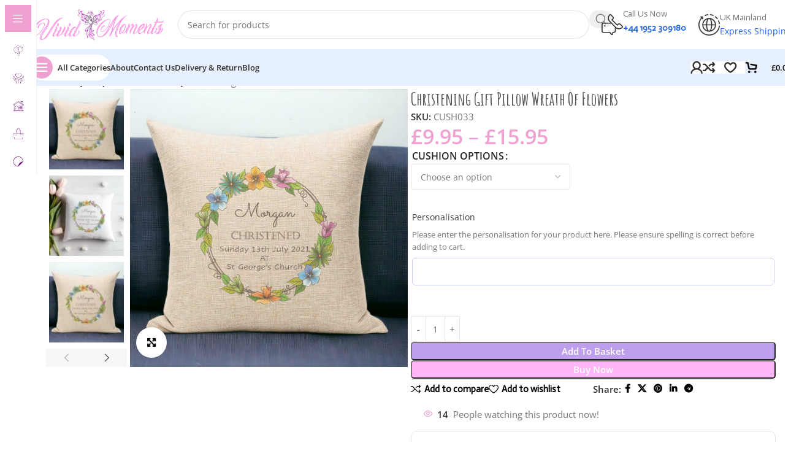

--- FILE ---
content_type: text/html; charset=UTF-8
request_url: https://www.vividmoments.co.uk/christening-wreath-cushion/
body_size: 39521
content:
<!DOCTYPE html>
<html lang="en-GB">
<head>
	<meta charset="UTF-8">
	<link rel="profile" href="https://gmpg.org/xfn/11">
	<link rel="pingback" href="https://www.vividmoments.co.uk/xmlrpc.php">

	<title>Christening Gift Pillow Wreath Of Flowers &#8211; www.vividmoments.co.uk</title>
<meta name='robots' content='max-image-preview:large' />
	<style>img:is([sizes="auto" i], [sizes^="auto," i]) { contain-intrinsic-size: 3000px 1500px }</style>
	
<!-- Google Tag Manager for WordPress by gtm4wp.com -->
<script data-cfasync="false" data-pagespeed-no-defer>
	var gtm4wp_datalayer_name = "dataLayer";
	var dataLayer = dataLayer || [];
	const gtm4wp_use_sku_instead = false;
	const gtm4wp_currency = 'GBP';
	const gtm4wp_product_per_impression = false;
	const gtm4wp_clear_ecommerce = false;
	const gtm4wp_datalayer_max_timeout = 2000;
</script>
<!-- End Google Tag Manager for WordPress by gtm4wp.com --><link rel='dns-prefetch' href='//www.googletagmanager.com' />
<link rel='dns-prefetch' href='//fonts.googleapis.com' />
<link rel="alternate" type="application/rss+xml" title="www.vividmoments.co.uk &raquo; Feed" href="https://www.vividmoments.co.uk/feed/" />
<link rel="alternate" type="application/rss+xml" title="www.vividmoments.co.uk &raquo; Comments Feed" href="https://www.vividmoments.co.uk/comments/feed/" />
<link rel='stylesheet' id='wp-block-library-css' href='https://www.vividmoments.co.uk/wp-includes/css/dist/block-library/style.min.css?ver=6.8.3' type='text/css' media='all' />
<style id='safe-svg-svg-icon-style-inline-css' type='text/css'>
.safe-svg-cover{text-align:center}.safe-svg-cover .safe-svg-inside{display:inline-block;max-width:100%}.safe-svg-cover svg{fill:currentColor;height:100%;max-height:100%;max-width:100%;width:100%}

</style>
<style id='global-styles-inline-css' type='text/css'>
:root{--wp--preset--aspect-ratio--square: 1;--wp--preset--aspect-ratio--4-3: 4/3;--wp--preset--aspect-ratio--3-4: 3/4;--wp--preset--aspect-ratio--3-2: 3/2;--wp--preset--aspect-ratio--2-3: 2/3;--wp--preset--aspect-ratio--16-9: 16/9;--wp--preset--aspect-ratio--9-16: 9/16;--wp--preset--color--black: #000000;--wp--preset--color--cyan-bluish-gray: #abb8c3;--wp--preset--color--white: #ffffff;--wp--preset--color--pale-pink: #f78da7;--wp--preset--color--vivid-red: #cf2e2e;--wp--preset--color--luminous-vivid-orange: #ff6900;--wp--preset--color--luminous-vivid-amber: #fcb900;--wp--preset--color--light-green-cyan: #7bdcb5;--wp--preset--color--vivid-green-cyan: #00d084;--wp--preset--color--pale-cyan-blue: #8ed1fc;--wp--preset--color--vivid-cyan-blue: #0693e3;--wp--preset--color--vivid-purple: #9b51e0;--wp--preset--gradient--vivid-cyan-blue-to-vivid-purple: linear-gradient(135deg,rgba(6,147,227,1) 0%,rgb(155,81,224) 100%);--wp--preset--gradient--light-green-cyan-to-vivid-green-cyan: linear-gradient(135deg,rgb(122,220,180) 0%,rgb(0,208,130) 100%);--wp--preset--gradient--luminous-vivid-amber-to-luminous-vivid-orange: linear-gradient(135deg,rgba(252,185,0,1) 0%,rgba(255,105,0,1) 100%);--wp--preset--gradient--luminous-vivid-orange-to-vivid-red: linear-gradient(135deg,rgba(255,105,0,1) 0%,rgb(207,46,46) 100%);--wp--preset--gradient--very-light-gray-to-cyan-bluish-gray: linear-gradient(135deg,rgb(238,238,238) 0%,rgb(169,184,195) 100%);--wp--preset--gradient--cool-to-warm-spectrum: linear-gradient(135deg,rgb(74,234,220) 0%,rgb(151,120,209) 20%,rgb(207,42,186) 40%,rgb(238,44,130) 60%,rgb(251,105,98) 80%,rgb(254,248,76) 100%);--wp--preset--gradient--blush-light-purple: linear-gradient(135deg,rgb(255,206,236) 0%,rgb(152,150,240) 100%);--wp--preset--gradient--blush-bordeaux: linear-gradient(135deg,rgb(254,205,165) 0%,rgb(254,45,45) 50%,rgb(107,0,62) 100%);--wp--preset--gradient--luminous-dusk: linear-gradient(135deg,rgb(255,203,112) 0%,rgb(199,81,192) 50%,rgb(65,88,208) 100%);--wp--preset--gradient--pale-ocean: linear-gradient(135deg,rgb(255,245,203) 0%,rgb(182,227,212) 50%,rgb(51,167,181) 100%);--wp--preset--gradient--electric-grass: linear-gradient(135deg,rgb(202,248,128) 0%,rgb(113,206,126) 100%);--wp--preset--gradient--midnight: linear-gradient(135deg,rgb(2,3,129) 0%,rgb(40,116,252) 100%);--wp--preset--font-size--small: 13px;--wp--preset--font-size--medium: 20px;--wp--preset--font-size--large: 36px;--wp--preset--font-size--x-large: 42px;--wp--preset--spacing--20: 0.44rem;--wp--preset--spacing--30: 0.67rem;--wp--preset--spacing--40: 1rem;--wp--preset--spacing--50: 1.5rem;--wp--preset--spacing--60: 2.25rem;--wp--preset--spacing--70: 3.38rem;--wp--preset--spacing--80: 5.06rem;--wp--preset--shadow--natural: 6px 6px 9px rgba(0, 0, 0, 0.2);--wp--preset--shadow--deep: 12px 12px 50px rgba(0, 0, 0, 0.4);--wp--preset--shadow--sharp: 6px 6px 0px rgba(0, 0, 0, 0.2);--wp--preset--shadow--outlined: 6px 6px 0px -3px rgba(255, 255, 255, 1), 6px 6px rgba(0, 0, 0, 1);--wp--preset--shadow--crisp: 6px 6px 0px rgba(0, 0, 0, 1);}:where(body) { margin: 0; }.wp-site-blocks > .alignleft { float: left; margin-right: 2em; }.wp-site-blocks > .alignright { float: right; margin-left: 2em; }.wp-site-blocks > .aligncenter { justify-content: center; margin-left: auto; margin-right: auto; }:where(.is-layout-flex){gap: 0.5em;}:where(.is-layout-grid){gap: 0.5em;}.is-layout-flow > .alignleft{float: left;margin-inline-start: 0;margin-inline-end: 2em;}.is-layout-flow > .alignright{float: right;margin-inline-start: 2em;margin-inline-end: 0;}.is-layout-flow > .aligncenter{margin-left: auto !important;margin-right: auto !important;}.is-layout-constrained > .alignleft{float: left;margin-inline-start: 0;margin-inline-end: 2em;}.is-layout-constrained > .alignright{float: right;margin-inline-start: 2em;margin-inline-end: 0;}.is-layout-constrained > .aligncenter{margin-left: auto !important;margin-right: auto !important;}.is-layout-constrained > :where(:not(.alignleft):not(.alignright):not(.alignfull)){margin-left: auto !important;margin-right: auto !important;}body .is-layout-flex{display: flex;}.is-layout-flex{flex-wrap: wrap;align-items: center;}.is-layout-flex > :is(*, div){margin: 0;}body .is-layout-grid{display: grid;}.is-layout-grid > :is(*, div){margin: 0;}body{padding-top: 0px;padding-right: 0px;padding-bottom: 0px;padding-left: 0px;}a:where(:not(.wp-element-button)){text-decoration: none;}:root :where(.wp-element-button, .wp-block-button__link){background-color: #32373c;border-width: 0;color: #fff;font-family: inherit;font-size: inherit;line-height: inherit;padding: calc(0.667em + 2px) calc(1.333em + 2px);text-decoration: none;}.has-black-color{color: var(--wp--preset--color--black) !important;}.has-cyan-bluish-gray-color{color: var(--wp--preset--color--cyan-bluish-gray) !important;}.has-white-color{color: var(--wp--preset--color--white) !important;}.has-pale-pink-color{color: var(--wp--preset--color--pale-pink) !important;}.has-vivid-red-color{color: var(--wp--preset--color--vivid-red) !important;}.has-luminous-vivid-orange-color{color: var(--wp--preset--color--luminous-vivid-orange) !important;}.has-luminous-vivid-amber-color{color: var(--wp--preset--color--luminous-vivid-amber) !important;}.has-light-green-cyan-color{color: var(--wp--preset--color--light-green-cyan) !important;}.has-vivid-green-cyan-color{color: var(--wp--preset--color--vivid-green-cyan) !important;}.has-pale-cyan-blue-color{color: var(--wp--preset--color--pale-cyan-blue) !important;}.has-vivid-cyan-blue-color{color: var(--wp--preset--color--vivid-cyan-blue) !important;}.has-vivid-purple-color{color: var(--wp--preset--color--vivid-purple) !important;}.has-black-background-color{background-color: var(--wp--preset--color--black) !important;}.has-cyan-bluish-gray-background-color{background-color: var(--wp--preset--color--cyan-bluish-gray) !important;}.has-white-background-color{background-color: var(--wp--preset--color--white) !important;}.has-pale-pink-background-color{background-color: var(--wp--preset--color--pale-pink) !important;}.has-vivid-red-background-color{background-color: var(--wp--preset--color--vivid-red) !important;}.has-luminous-vivid-orange-background-color{background-color: var(--wp--preset--color--luminous-vivid-orange) !important;}.has-luminous-vivid-amber-background-color{background-color: var(--wp--preset--color--luminous-vivid-amber) !important;}.has-light-green-cyan-background-color{background-color: var(--wp--preset--color--light-green-cyan) !important;}.has-vivid-green-cyan-background-color{background-color: var(--wp--preset--color--vivid-green-cyan) !important;}.has-pale-cyan-blue-background-color{background-color: var(--wp--preset--color--pale-cyan-blue) !important;}.has-vivid-cyan-blue-background-color{background-color: var(--wp--preset--color--vivid-cyan-blue) !important;}.has-vivid-purple-background-color{background-color: var(--wp--preset--color--vivid-purple) !important;}.has-black-border-color{border-color: var(--wp--preset--color--black) !important;}.has-cyan-bluish-gray-border-color{border-color: var(--wp--preset--color--cyan-bluish-gray) !important;}.has-white-border-color{border-color: var(--wp--preset--color--white) !important;}.has-pale-pink-border-color{border-color: var(--wp--preset--color--pale-pink) !important;}.has-vivid-red-border-color{border-color: var(--wp--preset--color--vivid-red) !important;}.has-luminous-vivid-orange-border-color{border-color: var(--wp--preset--color--luminous-vivid-orange) !important;}.has-luminous-vivid-amber-border-color{border-color: var(--wp--preset--color--luminous-vivid-amber) !important;}.has-light-green-cyan-border-color{border-color: var(--wp--preset--color--light-green-cyan) !important;}.has-vivid-green-cyan-border-color{border-color: var(--wp--preset--color--vivid-green-cyan) !important;}.has-pale-cyan-blue-border-color{border-color: var(--wp--preset--color--pale-cyan-blue) !important;}.has-vivid-cyan-blue-border-color{border-color: var(--wp--preset--color--vivid-cyan-blue) !important;}.has-vivid-purple-border-color{border-color: var(--wp--preset--color--vivid-purple) !important;}.has-vivid-cyan-blue-to-vivid-purple-gradient-background{background: var(--wp--preset--gradient--vivid-cyan-blue-to-vivid-purple) !important;}.has-light-green-cyan-to-vivid-green-cyan-gradient-background{background: var(--wp--preset--gradient--light-green-cyan-to-vivid-green-cyan) !important;}.has-luminous-vivid-amber-to-luminous-vivid-orange-gradient-background{background: var(--wp--preset--gradient--luminous-vivid-amber-to-luminous-vivid-orange) !important;}.has-luminous-vivid-orange-to-vivid-red-gradient-background{background: var(--wp--preset--gradient--luminous-vivid-orange-to-vivid-red) !important;}.has-very-light-gray-to-cyan-bluish-gray-gradient-background{background: var(--wp--preset--gradient--very-light-gray-to-cyan-bluish-gray) !important;}.has-cool-to-warm-spectrum-gradient-background{background: var(--wp--preset--gradient--cool-to-warm-spectrum) !important;}.has-blush-light-purple-gradient-background{background: var(--wp--preset--gradient--blush-light-purple) !important;}.has-blush-bordeaux-gradient-background{background: var(--wp--preset--gradient--blush-bordeaux) !important;}.has-luminous-dusk-gradient-background{background: var(--wp--preset--gradient--luminous-dusk) !important;}.has-pale-ocean-gradient-background{background: var(--wp--preset--gradient--pale-ocean) !important;}.has-electric-grass-gradient-background{background: var(--wp--preset--gradient--electric-grass) !important;}.has-midnight-gradient-background{background: var(--wp--preset--gradient--midnight) !important;}.has-small-font-size{font-size: var(--wp--preset--font-size--small) !important;}.has-medium-font-size{font-size: var(--wp--preset--font-size--medium) !important;}.has-large-font-size{font-size: var(--wp--preset--font-size--large) !important;}.has-x-large-font-size{font-size: var(--wp--preset--font-size--x-large) !important;}
:where(.wp-block-post-template.is-layout-flex){gap: 1.25em;}:where(.wp-block-post-template.is-layout-grid){gap: 1.25em;}
:where(.wp-block-columns.is-layout-flex){gap: 2em;}:where(.wp-block-columns.is-layout-grid){gap: 2em;}
:root :where(.wp-block-pullquote){font-size: 1.5em;line-height: 1.6;}
</style>
<style id='woocommerce-inline-inline-css' type='text/css'>
.woocommerce form .form-row .required { visibility: visible; }
</style>
<link rel='stylesheet' id='woo-variation-swatches-css' href='https://www.vividmoments.co.uk/wp-content/plugins/woo-variation-swatches/assets/css/frontend.min.css?ver=1741083673' type='text/css' media='all' />
<style id='woo-variation-swatches-inline-css' type='text/css'>
:root {
--wvs-tick:url("data:image/svg+xml;utf8,%3Csvg filter='drop-shadow(0px 0px 2px rgb(0 0 0 / .8))' xmlns='http://www.w3.org/2000/svg'  viewBox='0 0 30 30'%3E%3Cpath fill='none' stroke='%23ffffff' stroke-linecap='round' stroke-linejoin='round' stroke-width='4' d='M4 16L11 23 27 7'/%3E%3C/svg%3E");

--wvs-cross:url("data:image/svg+xml;utf8,%3Csvg filter='drop-shadow(0px 0px 5px rgb(255 255 255 / .6))' xmlns='http://www.w3.org/2000/svg' width='72px' height='72px' viewBox='0 0 24 24'%3E%3Cpath fill='none' stroke='%23ff0000' stroke-linecap='round' stroke-width='0.6' d='M5 5L19 19M19 5L5 19'/%3E%3C/svg%3E");
--wvs-single-product-item-width:30px;
--wvs-single-product-item-height:30px;
--wvs-single-product-item-font-size:16px}
</style>
<link rel='stylesheet' id='wcpa-frontend-css' href='https://www.vividmoments.co.uk/wp-content/plugins/woo-custom-product-addons-pro/assets/css/style_1.css?ver=5.3.1' type='text/css' media='all' />
<link rel='stylesheet' id='elementor-frontend-css' href='https://www.vividmoments.co.uk/wp-content/uploads/elementor/css/custom-frontend.min.css?ver=1768318872' type='text/css' media='all' />
<link rel='stylesheet' id='elementor-post-13-css' href='https://www.vividmoments.co.uk/wp-content/uploads/elementor/css/post-13.css?ver=1768318886' type='text/css' media='all' />
<link rel='stylesheet' id='woodmart-style-css' href='https://www.vividmoments.co.uk/wp-content/themes/woodmart/css/parts/base.min.css?ver=8.1.1' type='text/css' media='all' />
<link rel='stylesheet' id='wd-helpers-wpb-elem-css' href='https://www.vividmoments.co.uk/wp-content/themes/woodmart/css/parts/helpers-wpb-elem.min.css?ver=8.1.1' type='text/css' media='all' />
<link rel='stylesheet' id='wd-woo-payments-css' href='https://www.vividmoments.co.uk/wp-content/themes/woodmart/css/parts/int-woo-payments.min.css?ver=8.1.1' type='text/css' media='all' />
<link rel='stylesheet' id='wd-elementor-base-css' href='https://www.vividmoments.co.uk/wp-content/themes/woodmart/css/parts/int-elem-base.min.css?ver=8.1.1' type='text/css' media='all' />
<link rel='stylesheet' id='wd-elementor-pro-base-css' href='https://www.vividmoments.co.uk/wp-content/themes/woodmart/css/parts/int-elementor-pro.min.css?ver=8.1.1' type='text/css' media='all' />
<link rel='stylesheet' id='wd-woocommerce-base-css' href='https://www.vividmoments.co.uk/wp-content/themes/woodmart/css/parts/woocommerce-base.min.css?ver=8.1.1' type='text/css' media='all' />
<link rel='stylesheet' id='wd-mod-star-rating-css' href='https://www.vividmoments.co.uk/wp-content/themes/woodmart/css/parts/mod-star-rating.min.css?ver=8.1.1' type='text/css' media='all' />
<link rel='stylesheet' id='wd-woocommerce-block-notices-css' href='https://www.vividmoments.co.uk/wp-content/themes/woodmart/css/parts/woo-mod-block-notices.min.css?ver=8.1.1' type='text/css' media='all' />
<link rel='stylesheet' id='wd-woo-mod-quantity-css' href='https://www.vividmoments.co.uk/wp-content/themes/woodmart/css/parts/woo-mod-quantity.min.css?ver=8.1.1' type='text/css' media='all' />
<link rel='stylesheet' id='wd-woo-opt-free-progress-bar-css' href='https://www.vividmoments.co.uk/wp-content/themes/woodmart/css/parts/woo-opt-free-progress-bar.min.css?ver=8.1.1' type='text/css' media='all' />
<link rel='stylesheet' id='wd-woo-mod-progress-bar-css' href='https://www.vividmoments.co.uk/wp-content/themes/woodmart/css/parts/woo-mod-progress-bar.min.css?ver=8.1.1' type='text/css' media='all' />
<link rel='stylesheet' id='wd-woo-single-prod-el-base-css' href='https://www.vividmoments.co.uk/wp-content/themes/woodmart/css/parts/woo-single-prod-el-base.min.css?ver=8.1.1' type='text/css' media='all' />
<link rel='stylesheet' id='wd-woo-mod-stock-status-css' href='https://www.vividmoments.co.uk/wp-content/themes/woodmart/css/parts/woo-mod-stock-status.min.css?ver=8.1.1' type='text/css' media='all' />
<link rel='stylesheet' id='wd-woo-mod-shop-attributes-css' href='https://www.vividmoments.co.uk/wp-content/themes/woodmart/css/parts/woo-mod-shop-attributes.min.css?ver=8.1.1' type='text/css' media='all' />
<link rel='stylesheet' id='wd-wp-blocks-css' href='https://www.vividmoments.co.uk/wp-content/themes/woodmart/css/parts/wp-blocks.min.css?ver=8.1.1' type='text/css' media='all' />
<link rel='stylesheet' id='child-style-css' href='https://www.vividmoments.co.uk/wp-content/themes/woodmart-child/style.css?ver=8.1.1' type='text/css' media='all' />
<link rel='stylesheet' id='wd-mod-nav-vertical-css' href='https://www.vividmoments.co.uk/wp-content/themes/woodmart/css/parts/mod-nav-vertical.min.css?ver=8.1.1' type='text/css' media='all' />
<link rel='stylesheet' id='wd-sticky-nav-css' href='https://www.vividmoments.co.uk/wp-content/themes/woodmart/css/parts/opt-sticky-nav.min.css?ver=8.1.1' type='text/css' media='all' />
<link rel='stylesheet' id='wd-header-base-css' href='https://www.vividmoments.co.uk/wp-content/themes/woodmart/css/parts/header-base.min.css?ver=8.1.1' type='text/css' media='all' />
<link rel='stylesheet' id='wd-mod-tools-css' href='https://www.vividmoments.co.uk/wp-content/themes/woodmart/css/parts/mod-tools.min.css?ver=8.1.1' type='text/css' media='all' />
<link rel='stylesheet' id='wd-header-search-css' href='https://www.vividmoments.co.uk/wp-content/themes/woodmart/css/parts/header-el-search.min.css?ver=8.1.1' type='text/css' media='all' />
<link rel='stylesheet' id='wd-header-search-form-css' href='https://www.vividmoments.co.uk/wp-content/themes/woodmart/css/parts/header-el-search-form.min.css?ver=8.1.1' type='text/css' media='all' />
<link rel='stylesheet' id='wd-wd-search-results-css' href='https://www.vividmoments.co.uk/wp-content/themes/woodmart/css/parts/wd-search-results.min.css?ver=8.1.1' type='text/css' media='all' />
<link rel='stylesheet' id='wd-wd-search-form-css' href='https://www.vividmoments.co.uk/wp-content/themes/woodmart/css/parts/wd-search-form.min.css?ver=8.1.1' type='text/css' media='all' />
<link rel='stylesheet' id='wd-header-elements-base-css' href='https://www.vividmoments.co.uk/wp-content/themes/woodmart/css/parts/header-el-base.min.css?ver=8.1.1' type='text/css' media='all' />
<link rel='stylesheet' id='wd-info-box-css' href='https://www.vividmoments.co.uk/wp-content/themes/woodmart/css/parts/el-info-box.min.css?ver=8.1.1' type='text/css' media='all' />
<link rel='stylesheet' id='wd-header-mobile-nav-dropdown-css' href='https://www.vividmoments.co.uk/wp-content/themes/woodmart/css/parts/header-el-mobile-nav-dropdown.min.css?ver=8.1.1' type='text/css' media='all' />
<link rel='stylesheet' id='wd-woo-mod-login-form-css' href='https://www.vividmoments.co.uk/wp-content/themes/woodmart/css/parts/woo-mod-login-form.min.css?ver=8.1.1' type='text/css' media='all' />
<link rel='stylesheet' id='wd-header-my-account-css' href='https://www.vividmoments.co.uk/wp-content/themes/woodmart/css/parts/header-el-my-account.min.css?ver=8.1.1' type='text/css' media='all' />
<link rel='stylesheet' id='wd-mod-tools-design-8-css' href='https://www.vividmoments.co.uk/wp-content/themes/woodmart/css/parts/mod-tools-design-8.min.css?ver=8.1.1' type='text/css' media='all' />
<link rel='stylesheet' id='wd-header-cart-side-css' href='https://www.vividmoments.co.uk/wp-content/themes/woodmart/css/parts/header-el-cart-side.min.css?ver=8.1.1' type='text/css' media='all' />
<link rel='stylesheet' id='wd-header-cart-css' href='https://www.vividmoments.co.uk/wp-content/themes/woodmart/css/parts/header-el-cart.min.css?ver=8.1.1' type='text/css' media='all' />
<link rel='stylesheet' id='wd-widget-shopping-cart-css' href='https://www.vividmoments.co.uk/wp-content/themes/woodmart/css/parts/woo-widget-shopping-cart.min.css?ver=8.1.1' type='text/css' media='all' />
<link rel='stylesheet' id='wd-widget-product-list-css' href='https://www.vividmoments.co.uk/wp-content/themes/woodmart/css/parts/woo-widget-product-list.min.css?ver=8.1.1' type='text/css' media='all' />
<link rel='stylesheet' id='wd-woo-single-prod-builder-css' href='https://www.vividmoments.co.uk/wp-content/themes/woodmart/css/parts/woo-single-prod-builder.min.css?ver=8.1.1' type='text/css' media='all' />
<link rel='stylesheet' id='wd-woo-el-breadcrumbs-builder-css' href='https://www.vividmoments.co.uk/wp-content/themes/woodmart/css/parts/woo-el-breadcrumbs-builder.min.css?ver=8.1.1' type='text/css' media='all' />
<link rel='stylesheet' id='wd-woo-single-prod-el-navigation-css' href='https://www.vividmoments.co.uk/wp-content/themes/woodmart/css/parts/woo-single-prod-el-navigation.min.css?ver=8.1.1' type='text/css' media='all' />
<link rel='stylesheet' id='wd-woo-single-prod-el-gallery-css' href='https://www.vividmoments.co.uk/wp-content/themes/woodmart/css/parts/woo-single-prod-el-gallery.min.css?ver=8.1.1' type='text/css' media='all' />
<link rel='stylesheet' id='wd-woo-single-prod-el-gallery-opt-thumb-left-desktop-css' href='https://www.vividmoments.co.uk/wp-content/themes/woodmart/css/parts/woo-single-prod-el-gallery-opt-thumb-left-desktop.min.css?ver=8.1.1' type='text/css' media='all' />
<link rel='stylesheet' id='wd-swiper-css' href='https://www.vividmoments.co.uk/wp-content/themes/woodmart/css/parts/lib-swiper.min.css?ver=8.1.1' type='text/css' media='all' />
<link rel='stylesheet' id='wd-swiper-arrows-css' href='https://www.vividmoments.co.uk/wp-content/themes/woodmart/css/parts/lib-swiper-arrows.min.css?ver=8.1.1' type='text/css' media='all' />
<link rel='stylesheet' id='wd-photoswipe-css' href='https://www.vividmoments.co.uk/wp-content/themes/woodmart/css/parts/lib-photoswipe.min.css?ver=8.1.1' type='text/css' media='all' />
<link rel='stylesheet' id='wd-woo-mod-variation-form-css' href='https://www.vividmoments.co.uk/wp-content/themes/woodmart/css/parts/woo-mod-variation-form.min.css?ver=8.1.1' type='text/css' media='all' />
<link rel='stylesheet' id='wd-woo-mod-swatches-base-css' href='https://www.vividmoments.co.uk/wp-content/themes/woodmart/css/parts/woo-mod-swatches-base.min.css?ver=8.1.1' type='text/css' media='all' />
<link rel='stylesheet' id='wd-woo-mod-variation-form-single-css' href='https://www.vividmoments.co.uk/wp-content/themes/woodmart/css/parts/woo-mod-variation-form-single.min.css?ver=8.1.1' type='text/css' media='all' />
<link rel='stylesheet' id='wd-woo-mod-swatches-style-1-css' href='https://www.vividmoments.co.uk/wp-content/themes/woodmart/css/parts/woo-mod-swatches-style-1.min.css?ver=8.1.1' type='text/css' media='all' />
<link rel='stylesheet' id='wd-woo-mod-swatches-dis-1-css' href='https://www.vividmoments.co.uk/wp-content/themes/woodmart/css/parts/woo-mod-swatches-dis-style-1.min.css?ver=8.1.1' type='text/css' media='all' />
<link rel='stylesheet' id='wd-social-icons-css' href='https://www.vividmoments.co.uk/wp-content/themes/woodmart/css/parts/el-social-icons.min.css?ver=8.1.1' type='text/css' media='all' />
<link rel='stylesheet' id='wd-woo-mod-product-info-css' href='https://www.vividmoments.co.uk/wp-content/themes/woodmart/css/parts/woo-mod-product-info.min.css?ver=8.1.1' type='text/css' media='all' />
<link rel='stylesheet' id='wd-woo-opt-visits-count-css' href='https://www.vividmoments.co.uk/wp-content/themes/woodmart/css/parts/woo-opt-visits-count.min.css?ver=8.1.1' type='text/css' media='all' />
<link rel='stylesheet' id='wd-list-css' href='https://www.vividmoments.co.uk/wp-content/themes/woodmart/css/parts/el-list.min.css?ver=8.1.1' type='text/css' media='all' />
<link rel='stylesheet' id='wd-el-list-css' href='https://www.vividmoments.co.uk/wp-content/themes/woodmart/css/parts/el-list-wpb-elem.min.css?ver=8.1.1' type='text/css' media='all' />
<link rel='stylesheet' id='wd-text-block-css' href='https://www.vividmoments.co.uk/wp-content/themes/woodmart/css/parts/el-text-block.min.css?ver=8.1.1' type='text/css' media='all' />
<link rel='stylesheet' id='wd-section-title-css' href='https://www.vividmoments.co.uk/wp-content/themes/woodmart/css/parts/el-section-title.min.css?ver=8.1.1' type='text/css' media='all' />
<link rel='stylesheet' id='wd-woo-single-prod-el-reviews-css' href='https://www.vividmoments.co.uk/wp-content/themes/woodmart/css/parts/woo-single-prod-el-reviews.min.css?ver=8.1.1' type='text/css' media='all' />
<link rel='stylesheet' id='wd-woo-single-prod-el-reviews-style-2-css' href='https://www.vividmoments.co.uk/wp-content/themes/woodmart/css/parts/woo-single-prod-el-reviews-style-2.min.css?ver=8.1.1' type='text/css' media='all' />
<link rel='stylesheet' id='wd-mod-comments-css' href='https://www.vividmoments.co.uk/wp-content/themes/woodmart/css/parts/mod-comments.min.css?ver=8.1.1' type='text/css' media='all' />
<link rel='stylesheet' id='wd-product-loop-css' href='https://www.vividmoments.co.uk/wp-content/themes/woodmart/css/parts/woo-product-loop.min.css?ver=8.1.1' type='text/css' media='all' />
<link rel='stylesheet' id='wd-product-loop-fw-button-css' href='https://www.vividmoments.co.uk/wp-content/themes/woodmart/css/parts/woo-prod-loop-fw-button.min.css?ver=8.1.1' type='text/css' media='all' />
<link rel='stylesheet' id='wd-woo-mod-add-btn-replace-css' href='https://www.vividmoments.co.uk/wp-content/themes/woodmart/css/parts/woo-mod-add-btn-replace.min.css?ver=8.1.1' type='text/css' media='all' />
<link rel='stylesheet' id='wd-mod-more-description-css' href='https://www.vividmoments.co.uk/wp-content/themes/woodmart/css/parts/mod-more-description.min.css?ver=8.1.1' type='text/css' media='all' />
<link rel='stylesheet' id='wd-woo-opt-products-bg-css' href='https://www.vividmoments.co.uk/wp-content/themes/woodmart/css/parts/woo-opt-products-bg.min.css?ver=8.1.1' type='text/css' media='all' />
<link rel='stylesheet' id='wd-woo-opt-stretch-cont-css' href='https://www.vividmoments.co.uk/wp-content/themes/woodmart/css/parts/woo-opt-stretch-cont.min.css?ver=8.1.1' type='text/css' media='all' />
<link rel='stylesheet' id='wd-woo-opt-title-limit-css' href='https://www.vividmoments.co.uk/wp-content/themes/woodmart/css/parts/woo-opt-title-limit.min.css?ver=8.1.1' type='text/css' media='all' />
<link rel='stylesheet' id='wd-woo-prod-loop-small-css' href='https://www.vividmoments.co.uk/wp-content/themes/woodmart/css/parts/woo-prod-loop-small.min.css?ver=8.1.1' type='text/css' media='all' />
<link rel='stylesheet' id='wd-widget-collapse-css' href='https://www.vividmoments.co.uk/wp-content/themes/woodmart/css/parts/opt-widget-collapse.min.css?ver=8.1.1' type='text/css' media='all' />
<link rel='stylesheet' id='wd-footer-base-css' href='https://www.vividmoments.co.uk/wp-content/themes/woodmart/css/parts/footer-base.min.css?ver=8.1.1' type='text/css' media='all' />
<link rel='stylesheet' id='wd-social-icons-styles-css' href='https://www.vividmoments.co.uk/wp-content/themes/woodmart/css/parts/el-social-styles.min.css?ver=8.1.1' type='text/css' media='all' />
<link rel='stylesheet' id='wd-mod-nav-menu-label-css' href='https://www.vividmoments.co.uk/wp-content/themes/woodmart/css/parts/mod-nav-menu-label.min.css?ver=8.1.1' type='text/css' media='all' />
<link rel='stylesheet' id='wd-scroll-top-css' href='https://www.vividmoments.co.uk/wp-content/themes/woodmart/css/parts/opt-scrolltotop.min.css?ver=8.1.1' type='text/css' media='all' />
<link rel='stylesheet' id='wd-header-my-account-sidebar-css' href='https://www.vividmoments.co.uk/wp-content/themes/woodmart/css/parts/header-el-my-account-sidebar.min.css?ver=8.1.1' type='text/css' media='all' />
<link rel='stylesheet' id='wd-bottom-toolbar-css' href='https://www.vividmoments.co.uk/wp-content/themes/woodmart/css/parts/opt-bottom-toolbar.min.css?ver=8.1.1' type='text/css' media='all' />
<style type="text/css">@font-face {font-family:Open Sans;font-style:normal;font-weight:400;src:url(/cf-fonts/s/open-sans/5.0.20/cyrillic-ext/400/normal.woff2);unicode-range:U+0460-052F,U+1C80-1C88,U+20B4,U+2DE0-2DFF,U+A640-A69F,U+FE2E-FE2F;font-display:swap;}@font-face {font-family:Open Sans;font-style:normal;font-weight:400;src:url(/cf-fonts/s/open-sans/5.0.20/latin/400/normal.woff2);unicode-range:U+0000-00FF,U+0131,U+0152-0153,U+02BB-02BC,U+02C6,U+02DA,U+02DC,U+0304,U+0308,U+0329,U+2000-206F,U+2074,U+20AC,U+2122,U+2191,U+2193,U+2212,U+2215,U+FEFF,U+FFFD;font-display:swap;}@font-face {font-family:Open Sans;font-style:normal;font-weight:400;src:url(/cf-fonts/s/open-sans/5.0.20/hebrew/400/normal.woff2);unicode-range:U+0590-05FF,U+200C-2010,U+20AA,U+25CC,U+FB1D-FB4F;font-display:swap;}@font-face {font-family:Open Sans;font-style:normal;font-weight:400;src:url(/cf-fonts/s/open-sans/5.0.20/vietnamese/400/normal.woff2);unicode-range:U+0102-0103,U+0110-0111,U+0128-0129,U+0168-0169,U+01A0-01A1,U+01AF-01B0,U+0300-0301,U+0303-0304,U+0308-0309,U+0323,U+0329,U+1EA0-1EF9,U+20AB;font-display:swap;}@font-face {font-family:Open Sans;font-style:normal;font-weight:400;src:url(/cf-fonts/s/open-sans/5.0.20/greek/400/normal.woff2);unicode-range:U+0370-03FF;font-display:swap;}@font-face {font-family:Open Sans;font-style:normal;font-weight:400;src:url(/cf-fonts/s/open-sans/5.0.20/latin-ext/400/normal.woff2);unicode-range:U+0100-02AF,U+0304,U+0308,U+0329,U+1E00-1E9F,U+1EF2-1EFF,U+2020,U+20A0-20AB,U+20AD-20CF,U+2113,U+2C60-2C7F,U+A720-A7FF;font-display:swap;}@font-face {font-family:Open Sans;font-style:normal;font-weight:400;src:url(/cf-fonts/s/open-sans/5.0.20/cyrillic/400/normal.woff2);unicode-range:U+0301,U+0400-045F,U+0490-0491,U+04B0-04B1,U+2116;font-display:swap;}@font-face {font-family:Open Sans;font-style:normal;font-weight:400;src:url(/cf-fonts/s/open-sans/5.0.20/greek-ext/400/normal.woff2);unicode-range:U+1F00-1FFF;font-display:swap;}@font-face {font-family:Open Sans;font-style:normal;font-weight:600;src:url(/cf-fonts/s/open-sans/5.0.20/latin/600/normal.woff2);unicode-range:U+0000-00FF,U+0131,U+0152-0153,U+02BB-02BC,U+02C6,U+02DA,U+02DC,U+0304,U+0308,U+0329,U+2000-206F,U+2074,U+20AC,U+2122,U+2191,U+2193,U+2212,U+2215,U+FEFF,U+FFFD;font-display:swap;}@font-face {font-family:Open Sans;font-style:normal;font-weight:600;src:url(/cf-fonts/s/open-sans/5.0.20/latin-ext/600/normal.woff2);unicode-range:U+0100-02AF,U+0304,U+0308,U+0329,U+1E00-1E9F,U+1EF2-1EFF,U+2020,U+20A0-20AB,U+20AD-20CF,U+2113,U+2C60-2C7F,U+A720-A7FF;font-display:swap;}@font-face {font-family:Open Sans;font-style:normal;font-weight:600;src:url(/cf-fonts/s/open-sans/5.0.20/cyrillic/600/normal.woff2);unicode-range:U+0301,U+0400-045F,U+0490-0491,U+04B0-04B1,U+2116;font-display:swap;}@font-face {font-family:Open Sans;font-style:normal;font-weight:600;src:url(/cf-fonts/s/open-sans/5.0.20/greek-ext/600/normal.woff2);unicode-range:U+1F00-1FFF;font-display:swap;}@font-face {font-family:Open Sans;font-style:normal;font-weight:600;src:url(/cf-fonts/s/open-sans/5.0.20/hebrew/600/normal.woff2);unicode-range:U+0590-05FF,U+200C-2010,U+20AA,U+25CC,U+FB1D-FB4F;font-display:swap;}@font-face {font-family:Open Sans;font-style:normal;font-weight:600;src:url(/cf-fonts/s/open-sans/5.0.20/greek/600/normal.woff2);unicode-range:U+0370-03FF;font-display:swap;}@font-face {font-family:Open Sans;font-style:normal;font-weight:600;src:url(/cf-fonts/s/open-sans/5.0.20/cyrillic-ext/600/normal.woff2);unicode-range:U+0460-052F,U+1C80-1C88,U+20B4,U+2DE0-2DFF,U+A640-A69F,U+FE2E-FE2F;font-display:swap;}@font-face {font-family:Open Sans;font-style:normal;font-weight:600;src:url(/cf-fonts/s/open-sans/5.0.20/vietnamese/600/normal.woff2);unicode-range:U+0102-0103,U+0110-0111,U+0128-0129,U+0168-0169,U+01A0-01A1,U+01AF-01B0,U+0300-0301,U+0303-0304,U+0308-0309,U+0323,U+0329,U+1EA0-1EF9,U+20AB;font-display:swap;}@font-face {font-family:Lexend Deca;font-style:normal;font-weight:400;src:url(/cf-fonts/s/lexend-deca/5.0.11/latin-ext/400/normal.woff2);unicode-range:U+0100-02AF,U+0304,U+0308,U+0329,U+1E00-1E9F,U+1EF2-1EFF,U+2020,U+20A0-20AB,U+20AD-20CF,U+2113,U+2C60-2C7F,U+A720-A7FF;font-display:swap;}@font-face {font-family:Lexend Deca;font-style:normal;font-weight:400;src:url(/cf-fonts/s/lexend-deca/5.0.11/vietnamese/400/normal.woff2);unicode-range:U+0102-0103,U+0110-0111,U+0128-0129,U+0168-0169,U+01A0-01A1,U+01AF-01B0,U+0300-0301,U+0303-0304,U+0308-0309,U+0323,U+0329,U+1EA0-1EF9,U+20AB;font-display:swap;}@font-face {font-family:Lexend Deca;font-style:normal;font-weight:400;src:url(/cf-fonts/s/lexend-deca/5.0.11/latin/400/normal.woff2);unicode-range:U+0000-00FF,U+0131,U+0152-0153,U+02BB-02BC,U+02C6,U+02DA,U+02DC,U+0304,U+0308,U+0329,U+2000-206F,U+2074,U+20AC,U+2122,U+2191,U+2193,U+2212,U+2215,U+FEFF,U+FFFD;font-display:swap;}@font-face {font-family:Lexend Deca;font-style:normal;font-weight:600;src:url(/cf-fonts/s/lexend-deca/5.0.11/latin/600/normal.woff2);unicode-range:U+0000-00FF,U+0131,U+0152-0153,U+02BB-02BC,U+02C6,U+02DA,U+02DC,U+0304,U+0308,U+0329,U+2000-206F,U+2074,U+20AC,U+2122,U+2191,U+2193,U+2212,U+2215,U+FEFF,U+FFFD;font-display:swap;}@font-face {font-family:Lexend Deca;font-style:normal;font-weight:600;src:url(/cf-fonts/s/lexend-deca/5.0.11/latin-ext/600/normal.woff2);unicode-range:U+0100-02AF,U+0304,U+0308,U+0329,U+1E00-1E9F,U+1EF2-1EFF,U+2020,U+20A0-20AB,U+20AD-20CF,U+2113,U+2C60-2C7F,U+A720-A7FF;font-display:swap;}@font-face {font-family:Lexend Deca;font-style:normal;font-weight:600;src:url(/cf-fonts/s/lexend-deca/5.0.11/vietnamese/600/normal.woff2);unicode-range:U+0102-0103,U+0110-0111,U+0128-0129,U+0168-0169,U+01A0-01A1,U+01AF-01B0,U+0300-0301,U+0303-0304,U+0308-0309,U+0323,U+0329,U+1EA0-1EF9,U+20AB;font-display:swap;}@font-face {font-family:Lexend Deca;font-style:normal;font-weight:500;src:url(/cf-fonts/s/lexend-deca/5.0.11/latin/500/normal.woff2);unicode-range:U+0000-00FF,U+0131,U+0152-0153,U+02BB-02BC,U+02C6,U+02DA,U+02DC,U+0304,U+0308,U+0329,U+2000-206F,U+2074,U+20AC,U+2122,U+2191,U+2193,U+2212,U+2215,U+FEFF,U+FFFD;font-display:swap;}@font-face {font-family:Lexend Deca;font-style:normal;font-weight:500;src:url(/cf-fonts/s/lexend-deca/5.0.11/latin-ext/500/normal.woff2);unicode-range:U+0100-02AF,U+0304,U+0308,U+0329,U+1E00-1E9F,U+1EF2-1EFF,U+2020,U+20A0-20AB,U+20AD-20CF,U+2113,U+2C60-2C7F,U+A720-A7FF;font-display:swap;}@font-face {font-family:Lexend Deca;font-style:normal;font-weight:500;src:url(/cf-fonts/s/lexend-deca/5.0.11/vietnamese/500/normal.woff2);unicode-range:U+0102-0103,U+0110-0111,U+0128-0129,U+0168-0169,U+01A0-01A1,U+01AF-01B0,U+0300-0301,U+0303-0304,U+0308-0309,U+0323,U+0329,U+1EA0-1EF9,U+20AB;font-display:swap;}@font-face {font-family:Lexend Deca;font-style:normal;font-weight:700;src:url(/cf-fonts/s/lexend-deca/5.0.11/latin-ext/700/normal.woff2);unicode-range:U+0100-02AF,U+0304,U+0308,U+0329,U+1E00-1E9F,U+1EF2-1EFF,U+2020,U+20A0-20AB,U+20AD-20CF,U+2113,U+2C60-2C7F,U+A720-A7FF;font-display:swap;}@font-face {font-family:Lexend Deca;font-style:normal;font-weight:700;src:url(/cf-fonts/s/lexend-deca/5.0.11/vietnamese/700/normal.woff2);unicode-range:U+0102-0103,U+0110-0111,U+0128-0129,U+0168-0169,U+01A0-01A1,U+01AF-01B0,U+0300-0301,U+0303-0304,U+0308-0309,U+0323,U+0329,U+1EA0-1EF9,U+20AB;font-display:swap;}@font-face {font-family:Lexend Deca;font-style:normal;font-weight:700;src:url(/cf-fonts/s/lexend-deca/5.0.11/latin/700/normal.woff2);unicode-range:U+0000-00FF,U+0131,U+0152-0153,U+02BB-02BC,U+02C6,U+02DA,U+02DC,U+0304,U+0308,U+0329,U+2000-206F,U+2074,U+20AC,U+2122,U+2191,U+2193,U+2212,U+2215,U+FEFF,U+FFFD;font-display:swap;}</style>
<link rel='stylesheet' id='google-fonts-1-css' href='https://fonts.googleapis.com/css?family=Amatic+SC%3A100%2C100italic%2C200%2C200italic%2C300%2C300italic%2C400%2C400italic%2C500%2C500italic%2C600%2C600italic%2C700%2C700italic%2C800%2C800italic%2C900%2C900italic%7CActor%3A100%2C100italic%2C200%2C200italic%2C300%2C300italic%2C400%2C400italic%2C500%2C500italic%2C600%2C600italic%2C700%2C700italic%2C800%2C800italic%2C900%2C900italic&#038;display=swap&#038;ver=6.8.3' type='text/css' media='all' />
<script type="text/javascript" src="https://www.vividmoments.co.uk/wp-includes/js/jquery/jquery.min.js?ver=3.7.1" id="jquery-core-js"></script>
<script type="text/javascript" src="https://www.vividmoments.co.uk/wp-includes/js/jquery/jquery-migrate.min.js?ver=3.4.1" id="jquery-migrate-js"></script>
<script type="text/javascript" src="https://www.vividmoments.co.uk/wp-content/plugins/woocommerce/assets/js/jquery-blockui/jquery.blockUI.min.js?ver=2.7.0-wc.9.7.2" id="jquery-blockui-js" data-wp-strategy="defer"></script>
<script type="text/javascript" id="wc-add-to-cart-js-extra">
/* <![CDATA[ */
var wc_add_to_cart_params = {"ajax_url":"\/wp-admin\/admin-ajax.php","wc_ajax_url":"\/?wc-ajax=%%endpoint%%","i18n_view_cart":"View basket","cart_url":"https:\/\/www.vividmoments.co.uk\/cart\/","is_cart":"","cart_redirect_after_add":"no"};
/* ]]> */
</script>
<script type="text/javascript" src="https://www.vividmoments.co.uk/wp-content/plugins/woocommerce/assets/js/frontend/add-to-cart.min.js?ver=9.7.2" id="wc-add-to-cart-js" defer="defer" data-wp-strategy="defer"></script>
<script type="text/javascript" src="https://www.vividmoments.co.uk/wp-content/plugins/woocommerce/assets/js/zoom/jquery.zoom.min.js?ver=1.7.21-wc.9.7.2" id="zoom-js" defer="defer" data-wp-strategy="defer"></script>
<script type="text/javascript" id="wc-single-product-js-extra">
/* <![CDATA[ */
var wc_single_product_params = {"i18n_required_rating_text":"Please select a rating","i18n_rating_options":["1 of 5 stars","2 of 5 stars","3 of 5 stars","4 of 5 stars","5 of 5 stars"],"i18n_product_gallery_trigger_text":"View full-screen image gallery","review_rating_required":"yes","flexslider":{"rtl":false,"animation":"slide","smoothHeight":true,"directionNav":false,"controlNav":"thumbnails","slideshow":false,"animationSpeed":500,"animationLoop":false,"allowOneSlide":false},"zoom_enabled":"","zoom_options":[],"photoswipe_enabled":"","photoswipe_options":{"shareEl":false,"closeOnScroll":false,"history":false,"hideAnimationDuration":0,"showAnimationDuration":0},"flexslider_enabled":""};
/* ]]> */
</script>
<script type="text/javascript" src="https://www.vividmoments.co.uk/wp-content/plugins/woocommerce/assets/js/frontend/single-product.min.js?ver=9.7.2" id="wc-single-product-js" defer="defer" data-wp-strategy="defer"></script>
<script type="text/javascript" src="https://www.vividmoments.co.uk/wp-content/plugins/woocommerce/assets/js/js-cookie/js.cookie.min.js?ver=2.1.4-wc.9.7.2" id="js-cookie-js" defer="defer" data-wp-strategy="defer"></script>
<script type="text/javascript" id="woocommerce-js-extra">
/* <![CDATA[ */
var woocommerce_params = {"ajax_url":"\/wp-admin\/admin-ajax.php","wc_ajax_url":"\/?wc-ajax=%%endpoint%%","i18n_password_show":"Show password","i18n_password_hide":"Hide password"};
/* ]]> */
</script>
<script type="text/javascript" src="https://www.vividmoments.co.uk/wp-content/plugins/woocommerce/assets/js/frontend/woocommerce.min.js?ver=9.7.2" id="woocommerce-js" defer="defer" data-wp-strategy="defer"></script>
<script type="text/javascript" id="WCPAY_ASSETS-js-extra">
/* <![CDATA[ */
var wcpayAssets = {"url":"https:\/\/www.vividmoments.co.uk\/wp-content\/plugins\/woocommerce-payments\/dist\/"};
/* ]]> */
</script>

<!-- Google tag (gtag.js) snippet added by Site Kit -->
<!-- Google Analytics snippet added by Site Kit -->
<script type="text/javascript" src="https://www.googletagmanager.com/gtag/js?id=GT-5R495C64" id="google_gtagjs-js" async></script>
<script type="text/javascript" id="google_gtagjs-js-after">
/* <![CDATA[ */
window.dataLayer = window.dataLayer || [];function gtag(){dataLayer.push(arguments);}
gtag("set","linker",{"domains":["www.vividmoments.co.uk"]});
gtag("js", new Date());
gtag("set", "developer_id.dZTNiMT", true);
gtag("config", "GT-5R495C64");
/* ]]> */
</script>
<script type="text/javascript" src="https://www.vividmoments.co.uk/wp-content/themes/woodmart/js/libs/device.min.js?ver=8.1.1" id="wd-device-library-js"></script>
<script type="text/javascript" src="https://www.vividmoments.co.uk/wp-content/themes/woodmart/js/scripts/global/scrollBar.min.js?ver=8.1.1" id="wd-scrollbar-js"></script>
<link rel="https://api.w.org/" href="https://www.vividmoments.co.uk/wp-json/" /><link rel="alternate" title="JSON" type="application/json" href="https://www.vividmoments.co.uk/wp-json/wp/v2/product/92659" /><link rel="EditURI" type="application/rsd+xml" title="RSD" href="https://www.vividmoments.co.uk/xmlrpc.php?rsd" />
<meta name="generator" content="WordPress 6.8.3" />
<meta name="generator" content="WooCommerce 9.7.2" />
<link rel="canonical" href="https://www.vividmoments.co.uk/christening-wreath-cushion/" />
<link rel='shortlink' href='https://www.vividmoments.co.uk/?p=92659' />
<link rel="alternate" title="oEmbed (JSON)" type="application/json+oembed" href="https://www.vividmoments.co.uk/wp-json/oembed/1.0/embed?url=https%3A%2F%2Fwww.vividmoments.co.uk%2Fchristening-wreath-cushion%2F" />
<link rel="alternate" title="oEmbed (XML)" type="text/xml+oembed" href="https://www.vividmoments.co.uk/wp-json/oembed/1.0/embed?url=https%3A%2F%2Fwww.vividmoments.co.uk%2Fchristening-wreath-cushion%2F&#038;format=xml" />
<meta name="generator" content="Site Kit by Google 1.160.1" />
<!-- Google Tag Manager for WordPress by gtm4wp.com -->
<!-- GTM Container placement set to off -->
<script data-cfasync="false" data-pagespeed-no-defer>
	var dataLayer_content = {"pagePostType":"product","pagePostType2":"single-product","pagePostAuthor":"Jascer","customerTotalOrders":0,"customerTotalOrderValue":0,"customerFirstName":"","customerLastName":"","customerBillingFirstName":"","customerBillingLastName":"","customerBillingCompany":"","customerBillingAddress1":"","customerBillingAddress2":"","customerBillingCity":"","customerBillingState":"","customerBillingPostcode":"","customerBillingCountry":"","customerBillingEmail":"","customerBillingEmailHash":"","customerBillingPhone":"","customerShippingFirstName":"","customerShippingLastName":"","customerShippingCompany":"","customerShippingAddress1":"","customerShippingAddress2":"","customerShippingCity":"","customerShippingState":"","customerShippingPostcode":"","customerShippingCountry":"","productRatingCounts":[],"productAverageRating":0,"productReviewCount":0,"productType":"variable","productIsVariable":1};
	dataLayer.push( dataLayer_content );
</script>
<script data-cfasync="false" data-pagespeed-no-defer>
	console.warn && console.warn("[GTM4WP] Google Tag Manager container code placement set to OFF !!!");
	console.warn && console.warn("[GTM4WP] Data layer codes are active but GTM container must be loaded using custom coding !!!");
</script>
<!-- End Google Tag Manager for WordPress by gtm4wp.com -->					<meta name="viewport" content="width=device-width, initial-scale=1.0, maximum-scale=1.0, user-scalable=no">
										<noscript><style>.woocommerce-product-gallery{ opacity: 1 !important; }</style></noscript>
	<meta name="generator" content="Elementor 3.27.6; features: e_font_icon_svg, additional_custom_breakpoints, e_element_cache; settings: css_print_method-external, google_font-enabled, font_display-swap">
<style type="text/css">.recentcomments a{display:inline !important;padding:0 !important;margin:0 !important;}</style>			<style>
				.e-con.e-parent:nth-of-type(n+4):not(.e-lazyloaded):not(.e-no-lazyload),
				.e-con.e-parent:nth-of-type(n+4):not(.e-lazyloaded):not(.e-no-lazyload) * {
					background-image: none !important;
				}
				@media screen and (max-height: 1024px) {
					.e-con.e-parent:nth-of-type(n+3):not(.e-lazyloaded):not(.e-no-lazyload),
					.e-con.e-parent:nth-of-type(n+3):not(.e-lazyloaded):not(.e-no-lazyload) * {
						background-image: none !important;
					}
				}
				@media screen and (max-height: 640px) {
					.e-con.e-parent:nth-of-type(n+2):not(.e-lazyloaded):not(.e-no-lazyload),
					.e-con.e-parent:nth-of-type(n+2):not(.e-lazyloaded):not(.e-no-lazyload) * {
						background-image: none !important;
					}
				}
			</style>
			<style>:root{  --wcpasectiontitlesize:14px;   --wcpalabelsize:14px;   --wcpadescsize:13px;   --wcpaerrorsize:13px;   --wcpalabelweight:normal;   --wcpadescweight:normal;   --wcpaborderwidth:1px;   --wcpaborderradius:6px;   --wcpainputheight:45px;   --wcpachecklabelsize:14px;   --wcpacheckborderwidth:1px;   --wcpacheckwidth:20px;   --wcpacheckheight:20px;   --wcpacheckborderradius:4px;   --wcpacheckbuttonradius:5px;   --wcpacheckbuttonborder:2px;   --wcpaqtywidth:100px;   --wcpaqtyheight:45px;   --wcpaqtyradius:6px; }:root{  --wcpasectiontitlecolor:#4A4A4A;   --wcpasectiontitlebg:rgba(238,238,238,0.28);   --wcpalinecolor:#Bebebe;   --wcpabuttoncolor:#3340d3;   --wcpalabelcolor:#424242;   --wcpadesccolor:#797979;   --wcpabordercolor:#c6d0e9;   --wcpabordercolorfocus:#3561f3;   --wcpainputbgcolor:#FFFFFF;   --wcpainputcolor:#5d5d5d;   --wcpachecklabelcolor:#4a4a4a;   --wcpacheckbgcolor:#3340d3;   --wcpacheckbordercolor:#B9CBE3;   --wcpachecktickcolor:#ffffff;   --wcparadiobgcolor:#3340d3;   --wcparadiobordercolor:#B9CBE3;   --wcparadioselbordercolor:#3340d3;   --wcpabuttontextcolor:#ffffff;   --wcpaerrorcolor:#F55050;   --wcpacheckbuttoncolor:#CAE2F9;   --wcpacheckbuttonbordercolor:#EEEEEE;   --wcpacheckbuttonselectioncolor:#CECECE;   --wcpaimageselectionoutline:#3340d3;   --wcpaimagetickbg:#2649FF;   --wcpaimagetickcolor:#FFFFFF;   --wcpaimagetickborder:#FFFFFF;   --wcpaimagemagnifierbg:#2649FF;   --wcpaimagemagnifiercolor:#ffffff;   --wcpaimagemagnifierborder:#FFFFFF;   --wcpaimageselectionshadow:rgba(0,0,0,0.25);   --wcpachecktogglebg:#CAE2F9;   --wcpachecktogglecirclecolor:#FFFFFF;   --wcpachecktogglebgactive:#BADA55;   --wcpaqtybuttoncolor:#EEEEEE;   --wcpaqtybuttonhovercolor:#DDDDDD;   --wcpaqtybuttontextcolor:#424242; }:root{  --wcpaleftlabelwidth:120px; }</style><link rel="icon" href="https://www.vividmoments.co.uk/wp-content/uploads/2024/01/cropped-bird-image-jpg-50x50.webp" sizes="32x32" />
<link rel="icon" href="https://www.vividmoments.co.uk/wp-content/uploads/2024/01/cropped-bird-image-jpg-300x300.webp" sizes="192x192" />
<link rel="apple-touch-icon" href="https://www.vividmoments.co.uk/wp-content/uploads/2024/01/cropped-bird-image-jpg-300x300.webp" />
<meta name="msapplication-TileImage" content="https://www.vividmoments.co.uk/wp-content/uploads/2024/01/cropped-bird-image-jpg-300x300.webp" />
<style>
		
		</style>			<style id="wd-style-header_331220-css" data-type="wd-style-header_331220">
				:root{
	--wd-top-bar-h: .00001px;
	--wd-top-bar-sm-h: .00001px;
	--wd-top-bar-sticky-h: .00001px;
	--wd-top-bar-brd-w: .00001px;

	--wd-header-general-h: 80px;
	--wd-header-general-sm-h: 60px;
	--wd-header-general-sticky-h: .00001px;
	--wd-header-general-brd-w: .00001px;

	--wd-header-bottom-h: 60px;
	--wd-header-bottom-sm-h: 60px;
	--wd-header-bottom-sticky-h: 60px;
	--wd-header-bottom-brd-w: .00001px;

	--wd-header-clone-h: .00001px;

	--wd-header-brd-w: calc(var(--wd-top-bar-brd-w) + var(--wd-header-general-brd-w) + var(--wd-header-bottom-brd-w));
	--wd-header-h: calc(var(--wd-top-bar-h) + var(--wd-header-general-h) + var(--wd-header-bottom-h) + var(--wd-header-brd-w));
	--wd-header-sticky-h: calc(var(--wd-top-bar-sticky-h) + var(--wd-header-general-sticky-h) + var(--wd-header-bottom-sticky-h) + var(--wd-header-clone-h) + var(--wd-header-brd-w));
	--wd-header-sm-h: calc(var(--wd-top-bar-sm-h) + var(--wd-header-general-sm-h) + var(--wd-header-bottom-sm-h) + var(--wd-header-brd-w));
}






.whb-header-bottom .wd-dropdown {
	margin-top: 10px;
}

.whb-header-bottom .wd-dropdown:after {
	height: 20px;
}

.whb-sticked .whb-header-bottom .wd-dropdown:not(.sub-sub-menu) {
	margin-top: 10px;
}

.whb-sticked .whb-header-bottom .wd-dropdown:not(.sub-sub-menu):after {
	height: 20px;
}


		
.whb-1yjd6g8pvqgh79uo6oce {
	--wd-form-brd-radius: 35px;
}
.whb-1yjd6g8pvqgh79uo6oce .searchform {
	--wd-form-height: 46px;
}
.whb-pib2kc048q2n444im8gr.info-box-wrapper div.wd-info-box {
	--ib-icon-sp: 10px;
}
.whb-ao9406ic08x1lus1h7zu.info-box-wrapper div.wd-info-box {
	--ib-icon-sp: 10px;
}
.whb-row .whb-z4o6eqi1znmtf82f1h6b.wd-tools-element .wd-tools-inner, .whb-row .whb-z4o6eqi1znmtf82f1h6b.wd-tools-element > a > .wd-tools-icon {
	color: rgba(51, 51, 51, 1);
	background-color: rgba(255, 255, 255, 1);
}
.whb-row .whb-z4o6eqi1znmtf82f1h6b.wd-tools-element:hover .wd-tools-inner, .whb-row .whb-z4o6eqi1znmtf82f1h6b.wd-tools-element:hover > a > .wd-tools-icon {
	color: rgba(51, 51, 51, 0.7);
}
.whb-z4o6eqi1znmtf82f1h6b.wd-tools-element.wd-design-8 .wd-tools-icon {
	color: rgba(255, 255, 255, 1);
	background-color: rgba(239, 162, 209, 1);
}
.whb-z4o6eqi1znmtf82f1h6b.wd-tools-element.wd-design-8:hover .wd-tools-icon {
	color: rgba(255, 255, 255, 1);
}
.whb-row .whb-7qrb5r43fmh57lkx4dry.wd-tools-element .wd-tools-inner, .whb-row .whb-7qrb5r43fmh57lkx4dry.wd-tools-element > a > .wd-tools-icon {
	color: rgba(51, 51, 51, 1);
	background-color: rgba(255, 255, 255, 1);
}
.whb-row .whb-7qrb5r43fmh57lkx4dry.wd-tools-element:hover .wd-tools-inner, .whb-row .whb-7qrb5r43fmh57lkx4dry.wd-tools-element:hover > a > .wd-tools-icon {
	color: rgba(51, 51, 51, 0.7);
	background-color: rgba(255, 255, 255, 1);
}
.whb-row .whb-ad86so27lcwwiziptdg2.wd-tools-element .wd-tools-inner, .whb-row .whb-ad86so27lcwwiziptdg2.wd-tools-element > a > .wd-tools-icon {
	color: rgba(51, 51, 51, 1);
	background-color: rgba(255, 255, 255, 1);
}
.whb-row .whb-ad86so27lcwwiziptdg2.wd-tools-element:hover .wd-tools-inner, .whb-row .whb-ad86so27lcwwiziptdg2.wd-tools-element:hover > a > .wd-tools-icon {
	color: rgba(51, 51, 51, 0.7);
	background-color: rgba(255, 255, 255, 1);
}
.whb-row .whb-j9nqf397yrj3s8c855md.wd-tools-element .wd-tools-inner, .whb-row .whb-j9nqf397yrj3s8c855md.wd-tools-element > a > .wd-tools-icon {
	color: rgba(51, 51, 51, 1);
	background-color: rgba(255, 255, 255, 1);
}
.whb-row .whb-j9nqf397yrj3s8c855md.wd-tools-element:hover .wd-tools-inner, .whb-row .whb-j9nqf397yrj3s8c855md.wd-tools-element:hover > a > .wd-tools-icon {
	color: rgba(51, 51, 51, 0.7);
	background-color: rgba(255, 255, 255, 1);
}
.whb-kv1cizir1p1hjpwwydal {
	--wd-form-brd-radius: 35px;
}
.whb-kv1cizir1p1hjpwwydal .searchform {
	--wd-form-height: 42px;
}
.whb-kv1cizir1p1hjpwwydal.wd-search-form.wd-header-search-form-mobile .searchform {
	--wd-form-bg: rgba(255, 255, 255, 1);
}
.whb-header-bottom {
	background-color: rgba(230, 239, 253, 1);
}
			</style>
						<style id="wd-style-theme_settings_default-css" data-type="wd-style-theme_settings_default">
				@font-face {
	font-weight: normal;
	font-style: normal;
	font-family: "woodmart-font";
	src: url("//www.vividmoments.co.uk/wp-content/themes/woodmart/fonts/woodmart-font-2-400.woff2?v=8.1.1") format("woff2");
}

@font-face {
	font-family: "star";
	font-weight: 400;
	font-style: normal;
	src: url("//www.vividmoments.co.uk/wp-content/plugins/woocommerce/assets/fonts/star.eot?#iefix") format("embedded-opentype"), url("//www.vividmoments.co.uk/wp-content/plugins/woocommerce/assets/fonts/star.woff") format("woff"), url("//www.vividmoments.co.uk/wp-content/plugins/woocommerce/assets/fonts/star.ttf") format("truetype"), url("//www.vividmoments.co.uk/wp-content/plugins/woocommerce/assets/fonts/star.svg#star") format("svg");
}

@font-face {
	font-family: "WooCommerce";
	font-weight: 400;
	font-style: normal;
	src: url("//www.vividmoments.co.uk/wp-content/plugins/woocommerce/assets/fonts/WooCommerce.eot?#iefix") format("embedded-opentype"), url("//www.vividmoments.co.uk/wp-content/plugins/woocommerce/assets/fonts/WooCommerce.woff") format("woff"), url("//www.vividmoments.co.uk/wp-content/plugins/woocommerce/assets/fonts/WooCommerce.ttf") format("truetype"), url("//www.vividmoments.co.uk/wp-content/plugins/woocommerce/assets/fonts/WooCommerce.svg#WooCommerce") format("svg");
}

:root {
	--wd-text-font: "Open Sans", Arial, Helvetica, sans-serif;
	--wd-text-font-weight: 400;
	--wd-text-color: #777777;
	--wd-text-font-size: 15px;
	--wd-title-font: "Lexend Deca", Arial, Helvetica, sans-serif;
	--wd-title-font-weight: 500;
	--wd-title-color: #242424;
	--wd-entities-title-font: "Lexend Deca", Arial, Helvetica, sans-serif;
	--wd-entities-title-font-weight: 500;
	--wd-entities-title-color: #333333;
	--wd-entities-title-color-hover: rgb(51 51 51 / 65%);
	--wd-alternative-font: "Lexend Deca", Arial, Helvetica, sans-serif;
	--wd-widget-title-font: "Lexend Deca", Arial, Helvetica, sans-serif;
	--wd-widget-title-font-weight: 500;
	--wd-widget-title-transform: capitalize;
	--wd-widget-title-color: #333;
	--wd-widget-title-font-size: 16px;
	--wd-header-el-font: "Open Sans", Arial, Helvetica, sans-serif;
	--wd-header-el-font-weight: 600;
	--wd-header-el-transform: capitalize;
	--wd-header-el-font-size: 13px;
	--wd-primary-color: rgb(239,162,209);
	--wd-alternative-color: rgba(164,44,170,0.2);
	--wd-link-color: #333333;
	--wd-link-color-hover: #242424;
	--btn-default-bgcolor: rgba(141,90,221,0.58);
	--btn-default-bgcolor-hover: rgba(141,90,221,0.58);
	--btn-accented-bgcolor: rgba(141,90,221,0.58);
	--btn-accented-bgcolor-hover: rgba(141,90,221,0.58);
	--btn-transform: capitalize;
	--wd-form-brd-width: 1px;
	--notices-success-bg: #459647;
	--notices-success-color: #fff;
	--notices-warning-bg: #E0B252;
	--notices-warning-color: #fff;
}
.wd-popup.wd-age-verify {
	--wd-popup-width: 500px;
}
.wd-popup.wd-promo-popup {
	background-color: #111111;
	background-image: none;
	background-repeat: no-repeat;
	background-size: contain;
	background-position: left center;
	--wd-popup-width: 800px;
}
:is(.woodmart-archive-shop .wd-builder-off,.wd-wishlist-content,.related-and-upsells,.cart-collaterals,.wd-shop-product,.wd-fbt) .wd-products-with-bg, :is(.woodmart-archive-shop .wd-builder-off,.wd-wishlist-content,.related-and-upsells,.cart-collaterals,.wd-shop-product,.wd-fbt) .wd-products-with-bg :is(.wd-product,.wd-cat) {
	--wd-prod-bg:rgb(255,255,255);
	--wd-bordered-bg:rgb(255,255,255);
}
.woodmart-woocommerce-layered-nav .wd-scroll-content {
	max-height: 223px;
}
.wd-page-title {
	background-color: rgb(28,97,231);
	background-image: none;
	background-size: cover;
	background-position: center center;
}
.wd-footer {
	background-color: #ffffff;
	background-image: none;
}
html .wd-nav-mobile > li > a {
	text-transform: capitalize;
}
html .post.wd-post .wd-entities-title {
	font-size: 18px;
}
html .wd-page-content .wd-product .product-wrapper .wd-entities-title {
	color: rgb(51,51,51);
}
.page .wd-page-content {
	background-color: rgb(246,246,246);
	background-image: none;
}
.woodmart-archive-shop:not(.single-product) .wd-page-content {
	background-color: rgb(246,246,246);
	background-image: none;
}
.single-product .wd-page-content {
	background-color: rgb(246,246,246);
	background-image: none;
}
.woodmart-archive-blog .wd-page-content {
	background-color: rgb(246,246,246);
	background-image: none;
}
html .wd-buy-now-btn {
	background: rgba(255,147,244,0.68);
}
html .wd-buy-now-btn:hover {
	background: rgba(255,147,244,0.68);
}
body, [class*=color-scheme-light], [class*=color-scheme-dark], .wd-search-form[class*="wd-header-search-form"] form.searchform, .wd-el-search .searchform {
	--wd-form-bg: rgb(255,255,255);
}
.wd-popup.popup-quick-view {
	--wd-popup-width: 920px;
}
:root{
--wd-container-w: 1400px;
--wd-form-brd-radius: 5px;
--btn-default-color: #fff;
--btn-default-color-hover: #fff;
--btn-accented-color: #fff;
--btn-accented-color-hover: #fff;
--btn-default-brd-radius: 5px;
--btn-default-box-shadow: none;
--btn-default-box-shadow-hover: none;
--btn-accented-brd-radius: 5px;
--btn-accented-box-shadow: none;
--btn-accented-box-shadow-hover: none;
}



div.product-grid-item .product-title {
	line-height: 20px;
	max-height: 40px;
	overflow: hidden;
}

.elementor-kit-13 a {
    color: #000000;
    font-family: var(--e-global-typography-text-font-family), Sans-serif;
    font-weight: var(--e-global-typography-text-font-weight);
}			</style>
			</head>

<body class="wp-singular product-template-default single single-product postid-92659 wp-custom-logo wp-theme-woodmart wp-child-theme-woodmart-child theme-woodmart woocommerce woocommerce-page woocommerce-no-js woo-variation-swatches wvs-behavior-blur wvs-theme-woodmart-child wvs-show-label wvs-tooltip wrapper-custom  categories-accordion-on woodmart-ajax-shop-on sticky-toolbar-on wd-sticky-nav-enabled elementor-default elementor-kit-13">
			<script type="text/javascript" id="wd-flicker-fix">// Flicker fix.</script>	
				<div class="wd-sticky-nav wd-hide-md">
				<div class="wd-sticky-nav-title">
					<span>
						All Categories					</span>
				</div>

				<ul id="menu-sticky-navigation-mega-electronics" class="menu wd-nav wd-nav-vertical wd-nav-sticky"><li id="menu-item-100756" class="menu-item menu-item-type-taxonomy menu-item-object-product_cat current-product-ancestor menu-item-has-children menu-item-100756 item-level-0 menu-simple-dropdown wd-event-hover" ><a href="https://www.vividmoments.co.uk/product-category/gifts-for-special-occasions/" class="woodmart-nav-link"><img loading="lazy" width="75" height="75" src="https://www.vividmoments.co.uk/wp-content/uploads/2024/05/Occasions.png" class="wd-nav-img" alt="Ocassions" loading="lazy" decoding="async" srcset="https://www.vividmoments.co.uk/wp-content/uploads/2024/05/Occasions.png 75w, https://www.vividmoments.co.uk/wp-content/uploads/2024/05/Occasions-50x50.png 50w" sizes="auto, (max-width: 75px) 100vw, 75px" /><span class="nav-link-text">Ocassions</span></a><div class="color-scheme-dark wd-design-default wd-dropdown-menu wd-dropdown"><div class="container wd-entry-content">
<ul class="wd-sub-menu color-scheme-dark">
	<li id="menu-item-100737" class="menu-item menu-item-type-taxonomy menu-item-object-product_cat menu-item-100737 item-level-1 wd-event-hover" ><a href="https://www.vividmoments.co.uk/product-category/gifts-for-special-occasions/personalise-engagement-gifts/" class="woodmart-nav-link">Engagement Gifts</a></li>
	<li id="menu-item-100730" class="menu-item menu-item-type-taxonomy menu-item-object-product_cat menu-item-100730 item-level-1 wd-event-hover" ><a href="https://www.vividmoments.co.uk/product-category/gifts-for-special-occasions/personalised-anniversary-gifts/" class="woodmart-nav-link">Anniversary</a></li>
	<li id="menu-item-100764" class="menu-item menu-item-type-taxonomy menu-item-object-product_cat menu-item-100764 item-level-1 wd-event-hover" ><a href="https://www.vividmoments.co.uk/product-category/gifts-for-special-occasions/valentines-personalised-gifts/" class="woodmart-nav-link">Valentines</a></li>
	<li id="menu-item-100735" class="menu-item menu-item-type-taxonomy menu-item-object-product_cat menu-item-100735 item-level-1 wd-event-hover" ><a href="https://www.vividmoments.co.uk/product-category/gifts-for-special-occasions/personalised-easter-gifts/" class="woodmart-nav-link">Easter</a></li>
	<li id="menu-item-100732" class="menu-item menu-item-type-taxonomy menu-item-object-product_cat menu-item-100732 item-level-1 wd-event-hover" ><a href="https://www.vividmoments.co.uk/product-category/gifts-for-special-occasions/birthday-gifts-personalised/" class="woodmart-nav-link">Birthday</a></li>
	<li id="menu-item-100758" class="menu-item menu-item-type-taxonomy menu-item-object-product_cat menu-item-100758 item-level-1 wd-event-hover" ><a href="https://www.vividmoments.co.uk/product-category/gifts-for-special-occasions/personalised-mothers-day-gifts/" class="woodmart-nav-link">Mothers Day</a></li>
	<li id="menu-item-100738" class="menu-item menu-item-type-taxonomy menu-item-object-product_cat menu-item-100738 item-level-1 wd-event-hover" ><a href="https://www.vividmoments.co.uk/product-category/gifts-for-special-occasions/personalised-fathers-day-gifts/" class="woodmart-nav-link">Fathers Day</a></li>
	<li id="menu-item-100742" class="menu-item menu-item-type-taxonomy menu-item-object-product_cat menu-item-100742 item-level-1 wd-event-hover" ><a href="https://www.vividmoments.co.uk/product-category/gifts-for-special-occasions/personalised-remembrance-gifts/" class="woodmart-nav-link">In loving Memory</a></li>
	<li id="menu-item-100760" class="menu-item menu-item-type-taxonomy menu-item-object-product_cat menu-item-100760 item-level-1 wd-event-hover" ><a href="https://www.vividmoments.co.uk/product-category/gifts-for-special-occasions/personalised-new-home-gifts/" class="woodmart-nav-link">New Home</a></li>
	<li id="menu-item-100759" class="menu-item menu-item-type-taxonomy menu-item-object-product_cat current-product-ancestor current-menu-parent current-product-parent menu-item-100759 item-level-1 wd-event-hover" ><a href="https://www.vividmoments.co.uk/product-category/gifts-for-special-occasions/new-baby-personalised-gifts/" class="woodmart-nav-link">New Baby</a></li>
	<li id="menu-item-100739" class="menu-item menu-item-type-taxonomy menu-item-object-product_cat menu-item-100739 item-level-1 wd-event-hover" ><a href="https://www.vividmoments.co.uk/product-category/gifts-for-special-occasions/personalised-graduation-gifts/" class="woodmart-nav-link">Graduation</a></li>
	<li id="menu-item-100734" class="menu-item menu-item-type-taxonomy menu-item-object-product_cat menu-item-100734 item-level-1 wd-event-hover" ><a href="https://www.vividmoments.co.uk/product-category/gifts-for-special-occasions/personalised-christmas-gifts/" class="woodmart-nav-link">Christmas Gifts</a></li>
	<li id="menu-item-100763" class="menu-item menu-item-type-taxonomy menu-item-object-product_cat menu-item-100763 item-level-1 wd-event-hover" ><a href="https://www.vividmoments.co.uk/product-category/gifts-for-special-occasions/personalised-teacher-gifts/" class="woodmart-nav-link">Teacher Gifts</a></li>
	<li id="menu-item-100741" class="menu-item menu-item-type-taxonomy menu-item-object-product_cat menu-item-100741 item-level-1 wd-event-hover" ><a href="https://www.vividmoments.co.uk/product-category/gifts-for-special-occasions/hen-and-stag-do-personalised-gifts/" class="woodmart-nav-link">Hen &amp; Stag Do</a></li>
	<li id="menu-item-104259" class="menu-item menu-item-type-taxonomy menu-item-object-product_cat menu-item-104259 item-level-1 wd-event-hover" ><a href="https://www.vividmoments.co.uk/product-category/gifts-for-special-occasions/holiday/" class="woodmart-nav-link">Holiday</a></li>
	<li id="menu-item-100762" class="menu-item menu-item-type-taxonomy menu-item-object-product_cat menu-item-100762 item-level-1 wd-event-hover" ><a href="https://www.vividmoments.co.uk/product-category/gifts-for-special-occasions/personalised-retirement-gifts/" class="woodmart-nav-link">Retirement</a></li>
	<li id="menu-item-100731" class="menu-item menu-item-type-taxonomy menu-item-object-product_cat menu-item-100731 item-level-1 wd-event-hover" ><a href="https://www.vividmoments.co.uk/product-category/gifts-for-special-occasions/personalised-school/" class="woodmart-nav-link">Back To School</a></li>
	<li id="menu-item-100740" class="menu-item menu-item-type-taxonomy menu-item-object-product_cat menu-item-100740 item-level-1 wd-event-hover" ><a href="https://www.vividmoments.co.uk/product-category/gifts-for-special-occasions/personlaised-haloween-gifts/" class="woodmart-nav-link">Halloween</a></li>
	<li id="menu-item-100761" class="menu-item menu-item-type-taxonomy menu-item-object-product_cat menu-item-100761 item-level-1 wd-event-hover" ><a href="https://www.vividmoments.co.uk/product-category/gifts-for-special-occasions/personalised-pet-memorial/" class="woodmart-nav-link">Pet Memorial</a></li>
	<li id="menu-item-100733" class="menu-item menu-item-type-taxonomy menu-item-object-product_cat current-product-ancestor current-menu-parent current-product-parent menu-item-100733 item-level-1 wd-event-hover" ><a href="https://www.vividmoments.co.uk/product-category/gifts-for-special-occasions/personalised-christening-gifts/" class="woodmart-nav-link">Christening</a></li>
	<li id="menu-item-100724" class="menu-item menu-item-type-taxonomy menu-item-object-product_cat menu-item-100724 item-level-1 wd-event-hover" ><a href="https://www.vividmoments.co.uk/product-category/gifts-for-special-occasions/holy-communion/" class="woodmart-nav-link">Holy Communion</a></li>
	<li id="menu-item-100719" class="menu-item menu-item-type-taxonomy menu-item-object-product_cat menu-item-100719 item-level-1 wd-event-hover" ><a href="https://www.vividmoments.co.uk/product-category/gifts-for-special-occasions/personalised-confirmation-gifts/" class="woodmart-nav-link">Confirmation</a></li>
</ul>
</div>
</div>
</li>
<li id="menu-item-100707" class="menu-item menu-item-type-taxonomy menu-item-object-product_cat current-product-ancestor menu-item-has-children menu-item-100707 item-level-0 menu-simple-dropdown wd-event-hover" ><a href="https://www.vividmoments.co.uk/product-category/personalised-gifts-for/" class="woodmart-nav-link"><img loading="lazy" width="75" height="75" src="https://www.vividmoments.co.uk/wp-content/uploads/2024/05/By-Recipient.png" class="wd-nav-img" alt="By Recipient" loading="lazy" decoding="async" srcset="https://www.vividmoments.co.uk/wp-content/uploads/2024/05/By-Recipient.png 75w, https://www.vividmoments.co.uk/wp-content/uploads/2024/05/By-Recipient-50x50.png 50w" sizes="auto, (max-width: 75px) 100vw, 75px" /><span class="nav-link-text">By Recipient</span></a><div class="color-scheme-dark wd-design-default wd-dropdown-menu wd-dropdown"><div class="container wd-entry-content">
<ul class="wd-sub-menu color-scheme-dark">
	<li id="menu-item-100714" class="menu-item menu-item-type-taxonomy menu-item-object-product_cat menu-item-100714 item-level-1 wd-event-hover" ><a href="https://www.vividmoments.co.uk/product-category/personalised-gifts-for/for-him/" class="woodmart-nav-link">Gifts For Him</a></li>
	<li id="menu-item-100713" class="menu-item menu-item-type-taxonomy menu-item-object-product_cat menu-item-100713 item-level-1 wd-event-hover" ><a href="https://www.vividmoments.co.uk/product-category/personalised-gifts-for/gifts-for-her/" class="woodmart-nav-link">Gifts For Her</a></li>
	<li id="menu-item-100710" class="menu-item menu-item-type-taxonomy menu-item-object-product_cat menu-item-100710 item-level-1 wd-event-hover" ><a href="https://www.vividmoments.co.uk/product-category/personalised-gifts-for/for-couples/" class="woodmart-nav-link">Gifts For Couples</a></li>
	<li id="menu-item-100708" class="menu-item menu-item-type-taxonomy menu-item-object-product_cat current-product-ancestor current-menu-parent current-product-parent menu-item-100708 item-level-1 wd-event-hover" ><a href="https://www.vividmoments.co.uk/product-category/personalised-gifts-for/personalised-babay-gifts/" class="woodmart-nav-link">Gifts For Baby</a></li>
	<li id="menu-item-100715" class="menu-item menu-item-type-taxonomy menu-item-object-product_cat menu-item-100715 item-level-1 wd-event-hover" ><a href="https://www.vividmoments.co.uk/product-category/personalised-gifts-for/for-kids/" class="woodmart-nav-link">Gifts For Kids</a></li>
	<li id="menu-item-100716" class="menu-item menu-item-type-taxonomy menu-item-object-product_cat menu-item-100716 item-level-1 wd-event-hover" ><a href="https://www.vividmoments.co.uk/product-category/personalised-gifts-for/for-mum/" class="woodmart-nav-link">Gifts For Mum</a></li>
	<li id="menu-item-100711" class="menu-item menu-item-type-taxonomy menu-item-object-product_cat menu-item-100711 item-level-1 wd-event-hover" ><a href="https://www.vividmoments.co.uk/product-category/personalised-gifts-for/gifts-for-dad/" class="woodmart-nav-link">Gifts for Dad</a></li>
	<li id="menu-item-100712" class="menu-item menu-item-type-taxonomy menu-item-object-product_cat menu-item-100712 item-level-1 wd-event-hover" ><a href="https://www.vividmoments.co.uk/product-category/personalised-gifts-for/gifts-for-grandparents/" class="woodmart-nav-link">Gifts for Grandparents</a></li>
	<li id="menu-item-100717" class="menu-item menu-item-type-taxonomy menu-item-object-product_cat menu-item-100717 item-level-1 wd-event-hover" ><a href="https://www.vividmoments.co.uk/product-category/personalised-gifts-for/for-teachers/" class="woodmart-nav-link">Gifts For Teachers</a></li>
	<li id="menu-item-100796" class="menu-item menu-item-type-taxonomy menu-item-object-product_cat menu-item-100796 item-level-1 wd-event-hover" ><a href="https://www.vividmoments.co.uk/product-category/personalised-gifts-for/pets-gifts/" class="woodmart-nav-link">Pets</a></li>
</ul>
</div>
</div>
</li>
<li id="menu-item-107017" class="menu-item menu-item-type-taxonomy menu-item-object-product_cat current-product-ancestor menu-item-has-children menu-item-107017 item-level-0 menu-simple-dropdown wd-event-hover" ><a href="https://www.vividmoments.co.uk/product-category/home-garden/" class="woodmart-nav-link"><img loading="lazy" width="75" height="75" src="https://www.vividmoments.co.uk/wp-content/uploads/2024/05/Home-Garden.png" class="wd-nav-img" alt="Home &amp; Garden" loading="lazy" decoding="async" srcset="https://www.vividmoments.co.uk/wp-content/uploads/2024/05/Home-Garden.png 75w, https://www.vividmoments.co.uk/wp-content/uploads/2024/05/Home-Garden-50x50.png 50w" sizes="auto, (max-width: 75px) 100vw, 75px" /><span class="nav-link-text">Home &amp; Garden</span></a><div class="color-scheme-dark wd-design-default wd-dropdown-menu wd-dropdown"><div class="container wd-entry-content">
<ul class="wd-sub-menu color-scheme-dark">
	<li id="menu-item-107018" class="menu-item menu-item-type-taxonomy menu-item-object-product_cat current-product-ancestor menu-item-has-children menu-item-107018 item-level-1 wd-event-hover" ><a href="https://www.vividmoments.co.uk/product-category/home-garden/home-accessories/" class="woodmart-nav-link">Home Accessories</a>
	<ul class="sub-sub-menu wd-dropdown">
		<li id="menu-item-107019" class="menu-item menu-item-type-taxonomy menu-item-object-product_cat menu-item-107019 item-level-2 wd-event-hover" ><a href="https://www.vividmoments.co.uk/product-category/home-garden/home-accessories/ceramics/" class="woodmart-nav-link">Ceramics</a></li>
		<li id="menu-item-107020" class="menu-item menu-item-type-taxonomy menu-item-object-product_cat menu-item-107020 item-level-2 wd-event-hover" ><a href="https://www.vividmoments.co.uk/product-category/home-garden/home-accessories/slate/" class="woodmart-nav-link">Slate</a></li>
		<li id="menu-item-107021" class="menu-item menu-item-type-taxonomy menu-item-object-product_cat menu-item-107021 item-level-2 wd-event-hover" ><a href="https://www.vividmoments.co.uk/product-category/home-garden/home-accessories/money-box/" class="woodmart-nav-link">Money Box</a></li>
		<li id="menu-item-107022" class="menu-item menu-item-type-taxonomy menu-item-object-product_cat menu-item-107022 item-level-2 wd-event-hover" ><a href="https://www.vividmoments.co.uk/product-category/home-garden/home-accessories/linen-flags/" class="woodmart-nav-link">Linen Flags</a></li>
		<li id="menu-item-107023" class="menu-item menu-item-type-taxonomy menu-item-object-product_cat current-product-ancestor current-menu-parent current-product-parent menu-item-107023 item-level-2 wd-event-hover" ><a href="https://www.vividmoments.co.uk/product-category/home-garden/home-accessories/personalised-cushions/" class="woodmart-nav-link">Cushions</a></li>
		<li id="menu-item-107024" class="menu-item menu-item-type-taxonomy menu-item-object-product_cat menu-item-107024 item-level-2 wd-event-hover" ><a href="https://www.vividmoments.co.uk/product-category/home-garden/home-accessories/soft-toys/" class="woodmart-nav-link">Soft Toys</a></li>
		<li id="menu-item-107063" class="menu-item menu-item-type-taxonomy menu-item-object-product_cat menu-item-107063 item-level-2 wd-event-hover" ><a href="https://www.vividmoments.co.uk/product-category/home-garden/home-accessories/memory-boxes/" class="woodmart-nav-link">Memory Boxes</a></li>
		<li id="menu-item-107029" class="menu-item menu-item-type-taxonomy menu-item-object-product_cat menu-item-107029 item-level-2 wd-event-hover" ><a href="https://www.vividmoments.co.uk/product-category/home-garden/home-accessories/milk-jug-vases/" class="woodmart-nav-link">Milk Jug Vases</a></li>
		<li id="menu-item-107025" class="menu-item menu-item-type-taxonomy menu-item-object-product_cat menu-item-107025 item-level-2 wd-event-hover" ><a href="https://www.vividmoments.co.uk/product-category/home-garden/home-accessories/pet-bowls/" class="woodmart-nav-link">Pet Accessories</a></li>
	</ul>
</li>
	<li id="menu-item-107026" class="menu-item menu-item-type-taxonomy menu-item-object-product_cat menu-item-has-children menu-item-107026 item-level-1 wd-event-hover" ><a href="https://www.vividmoments.co.uk/product-category/home-garden/food-and-drink/" class="woodmart-nav-link">Food &amp; Drink</a>
	<ul class="sub-sub-menu wd-dropdown">
		<li id="menu-item-107027" class="menu-item menu-item-type-taxonomy menu-item-object-product_cat menu-item-107027 item-level-2 wd-event-hover" ><a href="https://www.vividmoments.co.uk/product-category/home-garden/food-and-drink/personalised-mugs/" class="woodmart-nav-link">Coffee Mugs</a></li>
		<li id="menu-item-107028" class="menu-item menu-item-type-taxonomy menu-item-object-product_cat menu-item-107028 item-level-2 wd-event-hover" ><a href="https://www.vividmoments.co.uk/product-category/home-garden/food-and-drink/coasters/" class="woodmart-nav-link">Coasters</a></li>
		<li id="menu-item-107031" class="menu-item menu-item-type-taxonomy menu-item-object-product_cat menu-item-107031 item-level-2 wd-event-hover" ><a href="https://www.vividmoments.co.uk/product-category/home-garden/food-and-drink/lunch-boxes/" class="woodmart-nav-link">Lunch Boxes</a></li>
		<li id="menu-item-107032" class="menu-item menu-item-type-taxonomy menu-item-object-product_cat menu-item-107032 item-level-2 wd-event-hover" ><a href="https://www.vividmoments.co.uk/product-category/home-garden/food-and-drink/lunchbags/" class="woodmart-nav-link">Lunchbags</a></li>
		<li id="menu-item-107030" class="menu-item menu-item-type-taxonomy menu-item-object-product_cat menu-item-107030 item-level-2 wd-event-hover" ><a href="https://www.vividmoments.co.uk/product-category/home-garden/food-and-drink/water-bottles/" class="woodmart-nav-link">Water Bottles</a></li>
	</ul>
</li>
	<li id="menu-item-107033" class="menu-item menu-item-type-taxonomy menu-item-object-product_cat menu-item-has-children menu-item-107033 item-level-1 wd-event-hover" ><a href="https://www.vividmoments.co.uk/product-category/home-garden/kitchen-dining/" class="woodmart-nav-link">Kitchen &amp; Dining</a>
	<ul class="sub-sub-menu wd-dropdown">
		<li id="menu-item-107035" class="menu-item menu-item-type-taxonomy menu-item-object-product_cat menu-item-107035 item-level-2 wd-event-hover" ><a href="https://www.vividmoments.co.uk/product-category/home-garden/kitchen-dining/aprons/" class="woodmart-nav-link">Aprons</a></li>
		<li id="menu-item-107034" class="menu-item menu-item-type-taxonomy menu-item-object-product_cat menu-item-107034 item-level-2 wd-event-hover" ><a href="https://www.vividmoments.co.uk/product-category/home-garden/kitchen-dining/chopping-boards/" class="woodmart-nav-link">Chopping Boards</a></li>
		<li id="menu-item-107036" class="menu-item menu-item-type-taxonomy menu-item-object-product_cat menu-item-107036 item-level-2 wd-event-hover" ><a href="https://www.vividmoments.co.uk/product-category/home-garden/kitchen-dining/cleaning-accessories/" class="woodmart-nav-link">Cleaning Accessories</a></li>
	</ul>
</li>
	<li id="menu-item-107037" class="menu-item menu-item-type-taxonomy menu-item-object-product_cat menu-item-has-children menu-item-107037 item-level-1 wd-event-hover" ><a href="https://www.vividmoments.co.uk/product-category/home-garden/garden-diy/" class="woodmart-nav-link">Garden &amp; DIY</a>
	<ul class="sub-sub-menu wd-dropdown">
		<li id="menu-item-107038" class="menu-item menu-item-type-taxonomy menu-item-object-product_cat menu-item-107038 item-level-2 wd-event-hover" ><a href="https://www.vividmoments.co.uk/product-category/home-garden/garden-diy/flower-pots/" class="woodmart-nav-link">Flower Pots</a></li>
	</ul>
</li>
	<li id="menu-item-107039" class="menu-item menu-item-type-taxonomy menu-item-object-product_cat menu-item-107039 item-level-1 wd-event-hover" ><a href="https://www.vividmoments.co.uk/product-category/home-garden/home-accessories/stationary/" class="woodmart-nav-link">Stationary</a></li>
</ul>
</div>
</div>
</li>
<li id="menu-item-100720" class="menu-item menu-item-type-taxonomy menu-item-object-product_cat menu-item-has-children menu-item-100720 item-level-0 menu-simple-dropdown wd-event-hover" ><a href="https://www.vividmoments.co.uk/product-category/fashion-accessories/" class="woodmart-nav-link"><img loading="lazy" width="75" height="75" src="https://www.vividmoments.co.uk/wp-content/uploads/2024/05/Fashion-Accessories.png" class="wd-nav-img" alt="Fashion &amp; Accessories" loading="lazy" decoding="async" srcset="https://www.vividmoments.co.uk/wp-content/uploads/2024/05/Fashion-Accessories.png 75w, https://www.vividmoments.co.uk/wp-content/uploads/2024/05/Fashion-Accessories-50x50.png 50w" sizes="auto, (max-width: 75px) 100vw, 75px" /><span class="nav-link-text">Fashion &amp; Accessories</span></a><div class="color-scheme-dark wd-design-default wd-dropdown-menu wd-dropdown"><div class="container wd-entry-content">
<ul class="wd-sub-menu color-scheme-dark">
	<li id="menu-item-100801" class="menu-item menu-item-type-taxonomy menu-item-object-product_cat menu-item-100801 item-level-1 wd-event-hover" ><a href="https://www.vividmoments.co.uk/product-category/fashion-accessories/t-shirts/" class="woodmart-nav-link">T-Shirts</a></li>
	<li id="menu-item-100723" class="menu-item menu-item-type-taxonomy menu-item-object-product_cat menu-item-100723 item-level-1 wd-event-hover" ><a href="https://www.vividmoments.co.uk/product-category/fashion-accessories/hoodies/" class="woodmart-nav-link">Hoodies</a></li>
	<li id="menu-item-100800" class="menu-item menu-item-type-taxonomy menu-item-object-product_cat menu-item-100800 item-level-1 wd-event-hover" ><a href="https://www.vividmoments.co.uk/product-category/fashion-accessories/sweatshirts/" class="woodmart-nav-link">Sweatshirts</a></li>
	<li id="menu-item-100799" class="menu-item menu-item-type-taxonomy menu-item-object-product_cat menu-item-100799 item-level-1 wd-event-hover" ><a href="https://www.vividmoments.co.uk/product-category/fashion-accessories/pyjamas/" class="woodmart-nav-link">Pyjamas</a></li>
	<li id="menu-item-100721" class="menu-item menu-item-type-taxonomy menu-item-object-product_cat menu-item-100721 item-level-1 wd-event-hover" ><a href="https://www.vividmoments.co.uk/product-category/fashion-accessories/babygrows/" class="woodmart-nav-link">Babygrows</a></li>
	<li id="menu-item-100722" class="menu-item menu-item-type-taxonomy menu-item-object-product_cat menu-item-100722 item-level-1 wd-event-hover" ><a href="https://www.vividmoments.co.uk/product-category/fashion-accessories/bags/" class="woodmart-nav-link">Bags</a></li>
</ul>
</div>
</div>
</li>
<li id="menu-item-100773" class="menu-item menu-item-type-taxonomy menu-item-object-product_cat menu-item-has-children menu-item-100773 item-level-0 menu-simple-dropdown wd-event-hover" ><a href="https://www.vividmoments.co.uk/product-category/stickers-wall-decals/" class="woodmart-nav-link"><img loading="lazy" width="75" height="75" src="https://www.vividmoments.co.uk/wp-content/uploads/2024/05/Stickers-Decals.png" class="wd-nav-img" alt="Stickers &amp; Wall Decals" loading="lazy" decoding="async" srcset="https://www.vividmoments.co.uk/wp-content/uploads/2024/05/Stickers-Decals.png 75w, https://www.vividmoments.co.uk/wp-content/uploads/2024/05/Stickers-Decals-50x50.png 50w" sizes="auto, (max-width: 75px) 100vw, 75px" /><span class="nav-link-text">Stickers &amp; Wall Decals</span></a><div class="color-scheme-dark wd-design-default wd-dropdown-menu wd-dropdown"><div class="container wd-entry-content">
<ul class="wd-sub-menu color-scheme-dark">
	<li id="menu-item-100751" class="menu-item menu-item-type-taxonomy menu-item-object-product_cat menu-item-has-children menu-item-100751 item-level-1 wd-event-hover" ><a href="https://www.vividmoments.co.uk/product-category/stickers-wall-decals/celebration-decals/" class="woodmart-nav-link">Celebration Decals</a>
	<ul class="sub-sub-menu wd-dropdown">
		<li id="menu-item-100748" class="menu-item menu-item-type-taxonomy menu-item-object-product_cat menu-item-100748 item-level-2 wd-event-hover" ><a href="https://www.vividmoments.co.uk/product-category/stickers-wall-decals/celebration-decals/birthday-decals/" class="woodmart-nav-link">Birthday Decals</a></li>
		<li id="menu-item-100803" class="menu-item menu-item-type-taxonomy menu-item-object-product_cat menu-item-100803 item-level-2 wd-event-hover" ><a href="https://www.vividmoments.co.uk/product-category/stickers-wall-decals/celebration-decals/wedding-dance-floor-decals/" class="woodmart-nav-link">Wedding Dance Floor Decals</a></li>
	</ul>
</li>
	<li id="menu-item-100753" class="menu-item menu-item-type-taxonomy menu-item-object-product_cat menu-item-has-children menu-item-100753 item-level-1 wd-event-hover" ><a href="https://www.vividmoments.co.uk/product-category/stickers-wall-decals/home-decals/" class="woodmart-nav-link">Wall Decals By Room</a>
	<ul class="sub-sub-menu wd-dropdown">
		<li id="menu-item-100747" class="menu-item menu-item-type-taxonomy menu-item-object-product_cat menu-item-100747 item-level-2 wd-event-hover" ><a href="https://www.vividmoments.co.uk/product-category/stickers-wall-decals/home-decals/bedroom/" class="woodmart-nav-link">Bedroom</a></li>
		<li id="menu-item-100780" class="menu-item menu-item-type-taxonomy menu-item-object-product_cat menu-item-100780 item-level-2 wd-event-hover" ><a href="https://www.vividmoments.co.uk/product-category/stickers-wall-decals/home-decals/kitchen/" class="woodmart-nav-link">Kitchen</a></li>
		<li id="menu-item-100781" class="menu-item menu-item-type-taxonomy menu-item-object-product_cat menu-item-100781 item-level-2 wd-event-hover" ><a href="https://www.vividmoments.co.uk/product-category/stickers-wall-decals/home-decals/living-room/" class="woodmart-nav-link">Living Room</a></li>
		<li id="menu-item-100746" class="menu-item menu-item-type-taxonomy menu-item-object-product_cat menu-item-100746 item-level-2 wd-event-hover" ><a href="https://www.vividmoments.co.uk/product-category/stickers-wall-decals/home-decals/bathroom-decals/" class="woodmart-nav-link">Bathroom</a></li>
		<li id="menu-item-100793" class="menu-item menu-item-type-taxonomy menu-item-object-product_cat menu-item-100793 item-level-2 wd-event-hover" ><a href="https://www.vividmoments.co.uk/product-category/stickers-wall-decals/business-stickers/office-decals/" class="woodmart-nav-link">Office Decals</a></li>
		<li id="menu-item-100744" class="menu-item menu-item-type-taxonomy menu-item-object-product_cat menu-item-100744 item-level-2 wd-event-hover" ><a href="https://www.vividmoments.co.uk/product-category/stickers-wall-decals/business-stickers/gym/" class="woodmart-nav-link">Gym</a></li>
		<li id="menu-item-100782" class="menu-item menu-item-type-taxonomy menu-item-object-product_cat menu-item-100782 item-level-2 wd-event-hover" ><a href="https://www.vividmoments.co.uk/product-category/stickers-wall-decals/home-decals/music-bands/" class="woodmart-nav-link">Music &amp; Bands</a></li>
		<li id="menu-item-100783" class="menu-item menu-item-type-taxonomy menu-item-object-product_cat menu-item-100783 item-level-2 wd-event-hover" ><a href="https://www.vividmoments.co.uk/product-category/stickers-wall-decals/home-decals/nature-wildlife/" class="woodmart-nav-link">Nature &amp; Wildlife</a></li>
		<li id="menu-item-100786" class="menu-item menu-item-type-taxonomy menu-item-object-product_cat menu-item-100786 item-level-2 wd-event-hover" ><a href="https://www.vividmoments.co.uk/product-category/stickers-wall-decals/home-decals/sports/" class="woodmart-nav-link">Sports</a></li>
	</ul>
</li>
	<li id="menu-item-100774" class="menu-item menu-item-type-taxonomy menu-item-object-product_cat menu-item-has-children menu-item-100774 item-level-1 wd-event-hover" ><a href="https://www.vividmoments.co.uk/product-category/stickers-wall-decals/kids-stickers/" class="woodmart-nav-link">Kids Stickers</a>
	<ul class="sub-sub-menu wd-dropdown">
		<li id="menu-item-100784" class="menu-item menu-item-type-taxonomy menu-item-object-product_cat menu-item-100784 item-level-2 wd-event-hover" ><a href="https://www.vividmoments.co.uk/product-category/stickers-wall-decals/home-decals/nursery/" class="woodmart-nav-link">Nursery</a></li>
		<li id="menu-item-100787" class="menu-item menu-item-type-taxonomy menu-item-object-product_cat menu-item-100787 item-level-2 wd-event-hover" ><a href="https://www.vividmoments.co.uk/product-category/stickers-wall-decals/home-decals/toys-games/" class="woodmart-nav-link">Toys &amp; Games</a></li>
		<li id="menu-item-100755" class="menu-item menu-item-type-taxonomy menu-item-object-product_cat menu-item-100755 item-level-2 wd-event-hover" ><a href="https://www.vividmoments.co.uk/product-category/stickers-wall-decals/kids-stickers/kids-sticker-packs/" class="woodmart-nav-link">Kids Sticker Packs</a></li>
		<li id="menu-item-100775" class="menu-item menu-item-type-taxonomy menu-item-object-product_cat menu-item-100775 item-level-2 wd-event-hover" ><a href="https://www.vividmoments.co.uk/product-category/stickers-wall-decals/kids-stickers/kids-wall-stickers/" class="woodmart-nav-link">Kids Wall Stickers</a></li>
	</ul>
</li>
	<li id="menu-item-100750" class="menu-item menu-item-type-taxonomy menu-item-object-product_cat menu-item-has-children menu-item-100750 item-level-1 wd-event-hover" ><a href="https://www.vividmoments.co.uk/product-category/stickers-wall-decals/car-stickers/" class="woodmart-nav-link">Car Stickers</a>
	<ul class="sub-sub-menu wd-dropdown">
		<li id="menu-item-100804" class="menu-item menu-item-type-taxonomy menu-item-object-product_cat menu-item-100804 item-level-2 wd-event-hover" ><a href="https://www.vividmoments.co.uk/product-category/stickers-wall-decals/car-stickers/window-and-bumper-stickers/" class="woodmart-nav-link">Window and Bumper Stickers</a></li>
	</ul>
</li>
	<li id="menu-item-100749" class="menu-item menu-item-type-taxonomy menu-item-object-product_cat menu-item-has-children menu-item-100749 item-level-1 wd-event-hover" ><a href="https://www.vividmoments.co.uk/product-category/stickers-wall-decals/business-stickers/" class="woodmart-nav-link">Business Stickers</a>
	<ul class="sub-sub-menu wd-dropdown">
		<li id="menu-item-100794" class="menu-item menu-item-type-taxonomy menu-item-object-product_cat menu-item-100794 item-level-2 wd-event-hover" ><a href="https://www.vividmoments.co.uk/product-category/stickers-wall-decals/business-stickers/shop-decals/" class="woodmart-nav-link">Retail &amp; Shops</a></li>
		<li id="menu-item-100785" class="menu-item menu-item-type-taxonomy menu-item-object-product_cat menu-item-100785 item-level-2 wd-event-hover" ><a href="https://www.vividmoments.co.uk/product-category/stickers-wall-decals/home-decals/office/" class="woodmart-nav-link">Office</a></li>
		<li id="menu-item-100743" class="menu-item menu-item-type-taxonomy menu-item-object-product_cat menu-item-100743 item-level-2 wd-event-hover" ><a href="https://www.vividmoments.co.uk/product-category/stickers-wall-decals/business-stickers/barbers-salons/" class="woodmart-nav-link">Barbers &amp; Salons</a></li>
		<li id="menu-item-100745" class="menu-item menu-item-type-taxonomy menu-item-object-product_cat menu-item-100745 item-level-2 wd-event-hover" ><a href="https://www.vividmoments.co.uk/product-category/stickers-wall-decals/business-stickers/hospitality-decals/" class="woodmart-nav-link">Hospitality</a></li>
		<li id="menu-item-100795" class="menu-item menu-item-type-taxonomy menu-item-object-product_cat menu-item-100795 item-level-2 wd-event-hover" ><a href="https://www.vividmoments.co.uk/product-category/stickers-wall-decals/business-stickers/social-media-stickers/" class="woodmart-nav-link">Social Media Stickers</a></li>
	</ul>
</li>
	<li id="menu-item-100776" class="menu-item menu-item-type-taxonomy menu-item-object-product_cat menu-item-100776 item-level-1 wd-event-hover" ><a href="https://www.vividmoments.co.uk/product-category/stickers-wall-decals/personalised-decals/" class="woodmart-nav-link">Personalised Decals</a></li>
	<li id="menu-item-100772" class="menu-item menu-item-type-taxonomy menu-item-object-product_cat menu-item-has-children menu-item-100772 item-level-1 wd-event-hover" ><a href="https://www.vividmoments.co.uk/product-category/seasonal/" class="woodmart-nav-link">Seasonal</a>
	<ul class="sub-sub-menu wd-dropdown">
		<li id="menu-item-100754" class="menu-item menu-item-type-taxonomy menu-item-object-product_cat menu-item-100754 item-level-2 wd-event-hover" ><a href="https://www.vividmoments.co.uk/product-category/seasonal/christmas/" class="woodmart-nav-link">Christmas</a></li>
	</ul>
</li>
</ul>
</div>
</div>
</li>
</ul>							</div>
		
	<div class="wd-page-wrapper website-wrapper">
									<header class="whb-header whb-header_331220 whb-sticky-shadow whb-scroll-stick whb-sticky-real whb-hide-on-scroll">
					<div class="whb-main-header">
	
<div class="whb-row whb-general-header whb-not-sticky-row whb-without-bg whb-without-border whb-color-dark whb-flex-flex-middle">
	<div class="container">
		<div class="whb-flex-row whb-general-header-inner">
			<div class="whb-column whb-col-left whb-column8 whb-visible-lg">
	<div class="site-logo whb-bzp5bspb9k6djgt1sfo9 wd-switch-logo">
	<a href="https://www.vividmoments.co.uk/" class="wd-logo wd-main-logo" rel="home" aria-label="Site logo">
		<img fetchpriority="high" width="1546" height="362" src="https://www.vividmoments.co.uk/wp-content/uploads/2024/01/cropped-vivid-logo.png" class="attachment-full size-full" alt="Vivid Moments Logo" style="max-width:220px;" decoding="async" srcset="https://www.vividmoments.co.uk/wp-content/uploads/2024/01/cropped-vivid-logo.png 1546w, https://www.vividmoments.co.uk/wp-content/uploads/2024/01/cropped-vivid-logo-600x140.png 600w, https://www.vividmoments.co.uk/wp-content/uploads/2024/01/cropped-vivid-logo-150x35.png 150w, https://www.vividmoments.co.uk/wp-content/uploads/2024/01/cropped-vivid-logo-1200x281.png 1200w, https://www.vividmoments.co.uk/wp-content/uploads/2024/01/cropped-vivid-logo-300x70.png 300w, https://www.vividmoments.co.uk/wp-content/uploads/2024/01/cropped-vivid-logo-1024x240.png 1024w, https://www.vividmoments.co.uk/wp-content/uploads/2024/01/cropped-vivid-logo-768x180.png 768w, https://www.vividmoments.co.uk/wp-content/uploads/2024/01/cropped-vivid-logo-1536x360.png 1536w, https://www.vividmoments.co.uk/wp-content/uploads/2024/01/cropped-vivid-logo-990x232.png 990w, https://www.vividmoments.co.uk/wp-content/uploads/2024/01/cropped-vivid-logo-441x103.png 441w" sizes="(max-width: 1546px) 100vw, 1546px" />	</a>
					<a href="https://www.vividmoments.co.uk/" class="wd-logo wd-sticky-logo" rel="home">
			<img width="1546" height="362" src="https://www.vividmoments.co.uk/wp-content/uploads/2024/01/cropped-vivid-logo.png" class="attachment-full size-full" alt="Vivid Moments Logo" style="max-width:160px;" decoding="async" srcset="https://www.vividmoments.co.uk/wp-content/uploads/2024/01/cropped-vivid-logo.png 1546w, https://www.vividmoments.co.uk/wp-content/uploads/2024/01/cropped-vivid-logo-600x140.png 600w, https://www.vividmoments.co.uk/wp-content/uploads/2024/01/cropped-vivid-logo-150x35.png 150w, https://www.vividmoments.co.uk/wp-content/uploads/2024/01/cropped-vivid-logo-1200x281.png 1200w, https://www.vividmoments.co.uk/wp-content/uploads/2024/01/cropped-vivid-logo-300x70.png 300w, https://www.vividmoments.co.uk/wp-content/uploads/2024/01/cropped-vivid-logo-1024x240.png 1024w, https://www.vividmoments.co.uk/wp-content/uploads/2024/01/cropped-vivid-logo-768x180.png 768w, https://www.vividmoments.co.uk/wp-content/uploads/2024/01/cropped-vivid-logo-1536x360.png 1536w, https://www.vividmoments.co.uk/wp-content/uploads/2024/01/cropped-vivid-logo-990x232.png 990w, https://www.vividmoments.co.uk/wp-content/uploads/2024/01/cropped-vivid-logo-441x103.png 441w" sizes="(max-width: 1546px) 100vw, 1546px" />		</a>
	</div>
</div>
<div class="whb-column whb-col-center whb-column9 whb-visible-lg">
	
<div class="whb-space-element whb-ehnl3fk1csa732jpws1w " style="width:20px;"></div>
			<div class="wd-search-form wd-header-search-form wd-display-form whb-1yjd6g8pvqgh79uo6oce">
				
				
				<form role="search" method="get" class="searchform  wd-style-with-bg-2 woodmart-ajax-search" action="https://www.vividmoments.co.uk/"  data-thumbnail="1" data-price="1" data-post_type="product" data-count="20" data-sku="0" data-symbols_count="3">
					<input type="text" class="s" placeholder="Search for products" value="" name="s" aria-label="Search" title="Search for products" required/>
					<input type="hidden" name="post_type" value="product">
											<span class="wd-clear-search wd-hide"></span>
															<button type="submit" class="searchsubmit">
						<span>
							Search						</span>
											</button>
				</form>

				
				
									<div class="search-results-wrapper">
						<div class="wd-dropdown-results wd-scroll wd-dropdown">
							<div class="wd-scroll-content"></div>
						</div>
					</div>
				
				
							</div>
		
<div class="whb-space-element whb-a5m73kqiigxps2jh6iyk " style="width:20px;"></div>
</div>
<div class="whb-column whb-col-right whb-column10 whb-visible-lg">
				<div class="info-box-wrapper  whb-pib2kc048q2n444im8gr">
				<div id="wd-697770be02c9d" class=" wd-info-box text-left box-icon-align-left box-style-base color-scheme- wd-bg-none wd-items-middle">
											<div class="box-icon-wrapper  box-with-icon box-icon-simple">
							<div class="info-box-icon">

							
																	<div class="info-svg-wrapper" style="width: 35px;height: 35px;"><img loading="lazy"  src="https://www.vividmoments.co.uk/wp-content/uploads/2023/02/support.svg" title="support" loading="lazy" width="35" height="35"></div>															
							</div>
						</div>
										<div class="info-box-content">
												<div class="info-box-inner reset-last-child"><h6 style="margin-bottom: 0; font-size: 14px;">Call Us Now</h6>
<p><strong><a href="tel:+44 1952 309180"><span style="color: #1c61e7; font-size: 14px;">+44 1952 309180</span></a></strong></p>
<div id="gtx-trans" style="position: absolute; left: -28px; top: 46.4125px;">
<div class="gtx-trans-icon"></div>
</div>
</div>

											</div>

					
									</div>
			</div>
		
<div class="whb-space-element whb-jdl1657dqiqpcmggyvsj " style="width:20px;"></div>
			<div class="info-box-wrapper  whb-ao9406ic08x1lus1h7zu">
				<div id="wd-697770be02e2a" class=" wd-info-box text-left box-icon-align-left box-style-base color-scheme- wd-bg-none wd-items-middle">
											<div class="box-icon-wrapper  box-with-icon box-icon-simple">
							<div class="info-box-icon">

							
																	<div class="info-svg-wrapper" style="width: 35px;height: 35px;"><img loading="lazy"  src="https://www.vividmoments.co.uk/wp-content/uploads/2023/02/worldwide.svg" title="worldwide" loading="lazy" width="35" height="35"></div>															
							</div>
						</div>
										<div class="info-box-content">
												<div class="info-box-inner reset-last-child"><h6 style="margin-bottom: 0; font-size: 14px;">UK Mainland</h6>
<p><span style="color: #1c61e7; font-size: 14px;">Express Shipping</span></p>
</div>

											</div>

					
									</div>
			</div>
		</div>
<div class="whb-column whb-mobile-left whb-column_mobile2 whb-hidden-lg">
	<div class="wd-tools-element wd-header-mobile-nav wd-style-icon wd-design-1 whb-2pcq59rrgv7khz6hxoix">
	<a href="#" rel="nofollow" aria-label="Open mobile menu">
		
		<span class="wd-tools-icon">
					</span>

		<span class="wd-tools-text">Menu</span>

			</a>
</div></div>
<div class="whb-column whb-mobile-center whb-column_mobile3 whb-hidden-lg">
	<div class="site-logo whb-6lvqrjsza949eimu5x5z">
	<a href="https://www.vividmoments.co.uk/" class="wd-logo wd-main-logo" rel="home" aria-label="Site logo">
		<img width="1546" height="362" src="https://www.vividmoments.co.uk/wp-content/uploads/2024/01/cropped-vivid-logo.png" class="attachment-full size-full" alt="Vivid Moments Logo" style="max-width:180px;" decoding="async" srcset="https://www.vividmoments.co.uk/wp-content/uploads/2024/01/cropped-vivid-logo.png 1546w, https://www.vividmoments.co.uk/wp-content/uploads/2024/01/cropped-vivid-logo-600x140.png 600w, https://www.vividmoments.co.uk/wp-content/uploads/2024/01/cropped-vivid-logo-150x35.png 150w, https://www.vividmoments.co.uk/wp-content/uploads/2024/01/cropped-vivid-logo-1200x281.png 1200w, https://www.vividmoments.co.uk/wp-content/uploads/2024/01/cropped-vivid-logo-300x70.png 300w, https://www.vividmoments.co.uk/wp-content/uploads/2024/01/cropped-vivid-logo-1024x240.png 1024w, https://www.vividmoments.co.uk/wp-content/uploads/2024/01/cropped-vivid-logo-768x180.png 768w, https://www.vividmoments.co.uk/wp-content/uploads/2024/01/cropped-vivid-logo-1536x360.png 1536w, https://www.vividmoments.co.uk/wp-content/uploads/2024/01/cropped-vivid-logo-990x232.png 990w, https://www.vividmoments.co.uk/wp-content/uploads/2024/01/cropped-vivid-logo-441x103.png 441w" sizes="(max-width: 1546px) 100vw, 1546px" />	</a>
	</div>
</div>
<div class="whb-column whb-mobile-right whb-column_mobile4 whb-hidden-lg">
	<div class="wd-header-my-account wd-tools-element wd-event-hover wd-design-1 wd-account-style-icon login-side-opener whb-hehq7b9i6crxiw1rjzt3">
			<a href="https://www.vividmoments.co.uk/my-account/" title="My account">
			
				<span class="wd-tools-icon">
									</span>
				<span class="wd-tools-text">
				Login / Register			</span>

					</a>

			</div>
</div>
		</div>
	</div>
</div>

<div class="whb-row whb-header-bottom whb-sticky-row whb-with-bg whb-without-border whb-color-dark whb-flex-flex-middle">
	<div class="container">
		<div class="whb-flex-row whb-header-bottom-inner">
			<div class="whb-column whb-col-left whb-column11 whb-visible-lg">
	<div class="wd-tools-element wd-header-sticky-nav wd-style-text wd-design-8 wd-close-menu-mouseout whb-z4o6eqi1znmtf82f1h6b">
	<a href="#" rel="nofollow" aria-label="Open sticky navigation">
					<span class="wd-tools-inner">
		
		<span class="wd-tools-icon">
					</span>

		<span class="wd-tools-text">All Categories</span>

					</span>
			</a>
</div>
</div>
<div class="whb-column whb-col-center whb-column12 whb-visible-lg">
	<div class="wd-header-nav wd-header-main-nav text-left wd-design-1 whb-xzkx5gxtvk68sdpe3hf9" role="navigation" aria-label="Main navigation">
	<ul id="menu-header-menu-mega-electronics" class="menu wd-nav wd-nav-main wd-style-default wd-gap-s"><li id="menu-item-100967" class="menu-item menu-item-type-post_type menu-item-object-page menu-item-100967 item-level-0 menu-simple-dropdown wd-event-hover" ><a href="https://www.vividmoments.co.uk/about/" class="woodmart-nav-link"><span class="nav-link-text">About</span></a></li>
<li id="menu-item-100009" class="menu-item menu-item-type-post_type menu-item-object-page menu-item-100009 item-level-0 menu-simple-dropdown wd-event-hover" ><a href="https://www.vividmoments.co.uk/our-contacts/" class="woodmart-nav-link"><span class="nav-link-text">Contact Us</span></a></li>
<li id="menu-item-100237" class="menu-item menu-item-type-post_type menu-item-object-page menu-item-100237 item-level-0 menu-simple-dropdown wd-event-hover" ><a href="https://www.vividmoments.co.uk/delivery-return-2/" class="woodmart-nav-link"><span class="nav-link-text">Delivery &#038; Return</span></a></li>
<li id="menu-item-100966" class="menu-item menu-item-type-post_type menu-item-object-page menu-item-100966 item-level-0 menu-simple-dropdown wd-event-hover" ><a href="https://www.vividmoments.co.uk/blog-2/" class="woodmart-nav-link"><span class="nav-link-text">Blog</span></a></li>
</ul></div>
</div>
<div class="whb-column whb-col-right whb-column13 whb-visible-lg">
	<div class="wd-header-my-account wd-tools-element wd-event-hover wd-design-7 wd-account-style-icon login-side-opener whb-7qrb5r43fmh57lkx4dry">
			<a href="https://www.vividmoments.co.uk/my-account/" title="My account">
			
				<span class="wd-tools-icon">
									</span>
				<span class="wd-tools-text">
				Login / Register			</span>

					</a>

			</div>

<div class="wd-header-compare wd-tools-element wd-style-icon wd-with-count wd-design-7 whb-ad86so27lcwwiziptdg2">
	<a href="https://www.vividmoments.co.uk/compare/" title="Compare products">
		
			<span class="wd-tools-icon">
				
									<span class="wd-tools-count">0</span>
							</span>
			<span class="wd-tools-text">
				Compare			</span>

			</a>
	</div>

<div class="wd-header-wishlist wd-tools-element wd-style-icon wd-with-count wd-design-7 whb-j9nqf397yrj3s8c855md" title="My Wishlist">
	<a href="https://www.vividmoments.co.uk/wishlist/" title="Wishlist products">
		
			<span class="wd-tools-icon">
				
									<span class="wd-tools-count">
						0					</span>
							</span>

			<span class="wd-tools-text">
				Wishlist			</span>

			</a>
</div>

<div class="wd-header-cart wd-tools-element wd-design-7 cart-widget-opener wd-style-text whb-eyi35wj5v52my2hec8de">
	<a href="https://www.vividmoments.co.uk/cart/" title="Shopping cart">
		
			<span class="wd-tools-icon">
															<span class="wd-cart-number wd-tools-count">0 <span>items</span></span>
									</span>
			<span class="wd-tools-text">
				
										<span class="wd-cart-subtotal"><span class="woocommerce-Price-amount amount"><bdi><span class="woocommerce-Price-currencySymbol">&pound;</span>0.00</bdi></span></span>
					</span>

			</a>
	</div>
</div>
<div class="whb-column whb-col-mobile whb-column_mobile5 whb-hidden-lg">
				<div class="wd-search-form wd-header-search-form-mobile wd-display-form whb-kv1cizir1p1hjpwwydal">
				
				
				<form role="search" method="get" class="searchform  wd-style-with-bg-2 woodmart-ajax-search" action="https://www.vividmoments.co.uk/"  data-thumbnail="1" data-price="1" data-post_type="product" data-count="20" data-sku="0" data-symbols_count="3">
					<input type="text" class="s" placeholder="Search for products" value="" name="s" aria-label="Search" title="Search for products" required/>
					<input type="hidden" name="post_type" value="product">
											<span class="wd-clear-search wd-hide"></span>
															<button type="submit" class="searchsubmit">
						<span>
							Search						</span>
											</button>
				</form>

				
				
									<div class="search-results-wrapper">
						<div class="wd-dropdown-results wd-scroll wd-dropdown">
							<div class="wd-scroll-content"></div>
						</div>
					</div>
				
				
							</div>
		</div>
		</div>
	</div>
</div>
</div>
				</header>
			
								<div class="wd-page-content main-page-wrapper">
		
		
		<main class="wd-content-layout content-layout-wrapper container wd-builder-on" role="main">
				<div class="wd-content-area site-content">								<div id="product-92659" class="single-product-page entry-content wcpa_has_options product type-product post-92659 status-publish first instock product_cat-personalised-christening-gifts product_cat-personalised-cushions product_cat-personalised-babay-gifts product_cat-new-baby-personalised-gifts product_tag-baptism-gift product_tag-christening-gift product_tag-keepsake-cushion product_tag-new-baby product_tag-new-baby-gift product_tag-new-baby-keepsake product_tag-personalised-cushion product_tag-personalised-gifts product_tag-personalised-pillow has-post-thumbnail taxable shipping-taxable purchasable product-type-variable">
							<link rel="stylesheet" id="elementor-post-1055-css" href="https://www.vividmoments.co.uk/wp-content/uploads/elementor/css/post-1055.css?ver=1768318941" type="text/css" media="all">
					<div data-elementor-type="wp-post" data-elementor-id="1055" class="elementor elementor-1055" data-elementor-post-type="woodmart_layout">
				<div class="wd-negative-gap elementor-element elementor-element-3e3eea0 wd-section-stretch e-flex e-con-boxed e-con e-parent" data-id="3e3eea0" data-element_type="container" data-settings="{&quot;background_background&quot;:&quot;classic&quot;}">
					<div class="e-con-inner">
		<div class="wd-negative-gap elementor-element elementor-element-2fe7f29 e-flex e-con-boxed e-con e-child" data-id="2fe7f29" data-element_type="container">
					<div class="e-con-inner">
				<div class="elementor-element elementor-element-dd627b9 wd-nowrap-md wd-el-breadcrumbs text-left elementor-widget elementor-widget-wd_wc_breadcrumb" data-id="dd627b9" data-element_type="widget" data-widget_type="wd_wc_breadcrumb.default">
				<div class="elementor-widget-container">
					<nav class="wd-breadcrumbs woocommerce-breadcrumb" aria-label="Breadcrumb">				<a href="https://www.vividmoments.co.uk">
					Home				</a>
			<span class="wd-delimiter"></span>				<a href="https://www.vividmoments.co.uk/product-category/personalised-gifts-for/">
					By Recipient				</a>
			<span class="wd-delimiter"></span>				<a href="https://www.vividmoments.co.uk/product-category/personalised-gifts-for/personalised-babay-gifts/" class="wd-last-link">
					Gifts For Baby				</a>
			<span class="wd-delimiter"></span>				<span class="wd-last">
					Christening Gift Pillow Wreath Of Flowers				</span>
			</nav>				</div>
				</div>
				<div class="elementor-element elementor-element-63a7372 elementor-hidden-mobile wd-single-nav text-left elementor-widget elementor-widget-wd_single_product_nav" data-id="63a7372" data-element_type="widget" data-widget_type="wd_single_product_nav.default">
				<div class="elementor-widget-container">
					
<div class="wd-products-nav">
			<div class="wd-event-hover">
			<a class="wd-product-nav-btn wd-btn-prev" href="https://www.vividmoments.co.uk/swan-in-wreath-cushion-newborn/" aria-label="Previous product"></a>

			<div class="wd-dropdown">
				<a href="https://www.vividmoments.co.uk/swan-in-wreath-cushion-newborn/" class="wd-product-nav-thumb">
					<img loading="lazy" width="600" height="600" src="https://www.vividmoments.co.uk/wp-content/uploads/2024/01/CUSH001-PERSONALISED-football-family-PhotoRoom-2-1-jpg-600x600.webp" class="attachment-woocommerce_thumbnail size-woocommerce_thumbnail" alt="" decoding="async" srcset="https://www.vividmoments.co.uk/wp-content/uploads/2024/01/CUSH001-PERSONALISED-football-family-PhotoRoom-2-1-jpg-600x600.webp 600w, https://www.vividmoments.co.uk/wp-content/uploads/2024/01/CUSH001-PERSONALISED-football-family-PhotoRoom-2-1-150x150.webp 150w, https://www.vividmoments.co.uk/wp-content/uploads/2024/01/CUSH001-PERSONALISED-football-family-PhotoRoom-2-1-jpg-1200x1200.webp 1200w, https://www.vividmoments.co.uk/wp-content/uploads/2024/01/CUSH001-PERSONALISED-football-family-PhotoRoom-2-1-300x300.webp 300w, https://www.vividmoments.co.uk/wp-content/uploads/2024/01/CUSH001-PERSONALISED-football-family-PhotoRoom-2-1-1024x1024.webp 1024w, https://www.vividmoments.co.uk/wp-content/uploads/2024/01/CUSH001-PERSONALISED-football-family-PhotoRoom-2-1-768x768.webp 768w, https://www.vividmoments.co.uk/wp-content/uploads/2024/01/CUSH001-PERSONALISED-football-family-PhotoRoom-2-1-1536x1536.webp 1536w, https://www.vividmoments.co.uk/wp-content/uploads/2024/01/CUSH001-PERSONALISED-football-family-PhotoRoom-2-1-990x990.webp 990w, https://www.vividmoments.co.uk/wp-content/uploads/2024/01/CUSH001-PERSONALISED-football-family-PhotoRoom-2-1-441x441.webp 441w, https://www.vividmoments.co.uk/wp-content/uploads/2024/01/CUSH001-PERSONALISED-football-family-PhotoRoom-2-1-50x50.webp 50w, https://www.vividmoments.co.uk/wp-content/uploads/2024/01/CUSH001-PERSONALISED-football-family-PhotoRoom-2-1-100x100.webp 100w, https://www.vividmoments.co.uk/wp-content/uploads/2024/01/CUSH001-PERSONALISED-football-family-PhotoRoom-2-1-jpg-64x64.webp 64w, https://www.vividmoments.co.uk/wp-content/uploads/2024/01/CUSH001-PERSONALISED-football-family-PhotoRoom-2-1-jpg.webp 2000w" sizes="(max-width: 600px) 100vw, 600px" />				</a>

				<div class="wd-product-nav-desc">
					<a href="https://www.vividmoments.co.uk/swan-in-wreath-cushion-newborn/" class="wd-entities-title">
						Personalised Cushion - New Born Baby Gift Swan in Wreath					</a>

					<span class="price">
						<span class="woocommerce-Price-amount amount"><span class="woocommerce-Price-currencySymbol">&pound;</span>9.95</span> &ndash; <span class="woocommerce-Price-amount amount"><span class="woocommerce-Price-currencySymbol">&pound;</span>15.95</span>					</span>
				</div>
			</div>
		</div>
	
	<a href="https://www.vividmoments.co.uk/shop/" class="wd-product-nav-btn wd-btn-back wd-tooltip">
		<span>
			Back to products		</span>
	</a>

			<div class="wd-event-hover">
			<a class="wd-product-nav-btn wd-btn-next" href="https://www.vividmoments.co.uk/pumpkin-family-cushion/" aria-label="Next product"></a>

			<div class="wd-dropdown">
				<a href="https://www.vividmoments.co.uk/pumpkin-family-cushion/" class="wd-product-nav-thumb">
					<img loading="lazy" width="600" height="600" src="https://www.vividmoments.co.uk/wp-content/uploads/2024/01/CUSH001-PERSONALISED-haloween-PhotoRoom-jpg-600x600.webp" class="attachment-woocommerce_thumbnail size-woocommerce_thumbnail" alt="" decoding="async" srcset="https://www.vividmoments.co.uk/wp-content/uploads/2024/01/CUSH001-PERSONALISED-haloween-PhotoRoom-jpg-600x600.webp 600w, https://www.vividmoments.co.uk/wp-content/uploads/2024/01/CUSH001-PERSONALISED-haloween-PhotoRoom-150x150.webp 150w, https://www.vividmoments.co.uk/wp-content/uploads/2024/01/CUSH001-PERSONALISED-haloween-PhotoRoom-jpg-1200x1200.webp 1200w, https://www.vividmoments.co.uk/wp-content/uploads/2024/01/CUSH001-PERSONALISED-haloween-PhotoRoom-300x300.webp 300w, https://www.vividmoments.co.uk/wp-content/uploads/2024/01/CUSH001-PERSONALISED-haloween-PhotoRoom-1024x1024.webp 1024w, https://www.vividmoments.co.uk/wp-content/uploads/2024/01/CUSH001-PERSONALISED-haloween-PhotoRoom-768x768.webp 768w, https://www.vividmoments.co.uk/wp-content/uploads/2024/01/CUSH001-PERSONALISED-haloween-PhotoRoom-1536x1536.webp 1536w, https://www.vividmoments.co.uk/wp-content/uploads/2024/01/CUSH001-PERSONALISED-haloween-PhotoRoom-990x990.webp 990w, https://www.vividmoments.co.uk/wp-content/uploads/2024/01/CUSH001-PERSONALISED-haloween-PhotoRoom-441x441.webp 441w, https://www.vividmoments.co.uk/wp-content/uploads/2024/01/CUSH001-PERSONALISED-haloween-PhotoRoom-50x50.webp 50w, https://www.vividmoments.co.uk/wp-content/uploads/2024/01/CUSH001-PERSONALISED-haloween-PhotoRoom-100x100.webp 100w, https://www.vividmoments.co.uk/wp-content/uploads/2024/01/CUSH001-PERSONALISED-haloween-PhotoRoom-jpg-64x64.webp 64w, https://www.vividmoments.co.uk/wp-content/uploads/2024/01/CUSH001-PERSONALISED-haloween-PhotoRoom-jpg.webp 2000w" sizes="(max-width: 600px) 100vw, 600px" />				</a>

				<div class="wd-product-nav-desc">
					<a href="https://www.vividmoments.co.uk/pumpkin-family-cushion/" class="wd-entities-title">
						Personalised Cushion - Pumpkin Family					</a>

					<span class="price">
						<span class="woocommerce-Price-amount amount"><span class="woocommerce-Price-currencySymbol">&pound;</span>9.95</span> &ndash; <span class="woocommerce-Price-amount amount"><span class="woocommerce-Price-currencySymbol">&pound;</span>15.95</span>					</span>
				</div>
			</div>
		</div>
	</div>
				</div>
				</div>
					</div>
				</div>
				<div class="elementor-element elementor-element-59a3a9c wd-wc-notices elementor-widget elementor-widget-wd_wc_notices" data-id="59a3a9c" data-element_type="widget" data-widget_type="wd_wc_notices.default">
				<div class="elementor-widget-container">
					<div class="woocommerce-notices-wrapper"></div>				</div>
				</div>
		<div class="wd-negative-gap elementor-element elementor-element-c7c2108 e-flex e-con-boxed e-con e-child" data-id="c7c2108" data-element_type="container">
					<div class="e-con-inner">
		<div class="elementor-element elementor-element-a4e70a8 e-con-full e-flex e-con e-child" data-id="a4e70a8" data-element_type="container">
				<div class="elementor-element elementor-element-3472c01 wd-single-gallery elementor-widget-theme-post-content elementor-widget elementor-widget-wd_single_product_gallery" data-id="3472c01" data-element_type="widget" data-widget_type="wd_single_product_gallery.default">
				<div class="elementor-widget-container">
					<div class="woocommerce-product-gallery woocommerce-product-gallery--with-images woocommerce-product-gallery--columns-4 images wd-has-thumb thumbs-position-left wd-thumbs-wrap images image-action-zoom">
	<div class="wd-carousel-container wd-gallery-images">
		<div class="wd-carousel-inner">

		
		<figure class="woocommerce-product-gallery__wrapper wd-carousel wd-grid" style="--wd-col-lg:1;--wd-col-md:1;--wd-col-sm:1;">
			<div class="wd-carousel-wrap">

				<div class="wd-carousel-item"><figure data-thumb="https://www.vividmoments.co.uk/wp-content/uploads/2024/01/Design-07-Pillow-Mockup-5-150x150.webp" class="woocommerce-product-gallery__image"><a data-elementor-open-lightbox="no" href="https://www.vividmoments.co.uk/wp-content/uploads/2024/01/Design-07-Pillow-Mockup-5.jpg"><img loading="lazy" width="1200" height="1200" src="https://www.vividmoments.co.uk/wp-content/uploads/2024/01/Design-07-Pillow-Mockup-5-1200x1200.jpg" class="wp-post-image wp-post-image" alt="" title="Design-07 - Pillow Mockup-5" data-caption="" data-src="https://www.vividmoments.co.uk/wp-content/uploads/2024/01/Design-07-Pillow-Mockup-5.jpg" data-large_image="https://www.vividmoments.co.uk/wp-content/uploads/2024/01/Design-07-Pillow-Mockup-5.jpg" data-large_image_width="1500" data-large_image_height="1500" decoding="async" srcset="https://www.vividmoments.co.uk/wp-content/uploads/2024/01/Design-07-Pillow-Mockup-5-1200x1200.jpg 1200w, https://www.vividmoments.co.uk/wp-content/uploads/2024/01/Design-07-Pillow-Mockup-5-600x600.jpg 600w, https://www.vividmoments.co.uk/wp-content/uploads/2024/01/Design-07-Pillow-Mockup-5-150x150.webp 150w, https://www.vividmoments.co.uk/wp-content/uploads/2024/01/Design-07-Pillow-Mockup-5-300x300.webp 300w, https://www.vividmoments.co.uk/wp-content/uploads/2024/01/Design-07-Pillow-Mockup-5-1024x1024.webp 1024w, https://www.vividmoments.co.uk/wp-content/uploads/2024/01/Design-07-Pillow-Mockup-5-768x768.webp 768w, https://www.vividmoments.co.uk/wp-content/uploads/2024/01/Design-07-Pillow-Mockup-5-990x990.webp 990w, https://www.vividmoments.co.uk/wp-content/uploads/2024/01/Design-07-Pillow-Mockup-5-441x441.webp 441w, https://www.vividmoments.co.uk/wp-content/uploads/2024/01/Design-07-Pillow-Mockup-5-50x50.webp 50w, https://www.vividmoments.co.uk/wp-content/uploads/2024/01/Design-07-Pillow-Mockup-5-100x100.webp 100w, https://www.vividmoments.co.uk/wp-content/uploads/2024/01/Design-07-Pillow-Mockup-5-64x64.jpg 64w, https://www.vividmoments.co.uk/wp-content/uploads/2024/01/Design-07-Pillow-Mockup-5.jpg 1500w" sizes="(max-width: 1200px) 100vw, 1200px" /></a></figure></div>
						<div class="wd-carousel-item">
			<figure data-thumb="https://www.vividmoments.co.uk/wp-content/uploads/2024/01/Design-07-Pillow-Mockup-2-150x150.webp" class="woocommerce-product-gallery__image">
				<a data-elementor-open-lightbox="no" href="https://www.vividmoments.co.uk/wp-content/uploads/2024/01/Design-07-Pillow-Mockup-2-jpg.webp">
					<img loading="lazy" width="1200" height="1200" src="https://www.vividmoments.co.uk/wp-content/uploads/2024/01/Design-07-Pillow-Mockup-2-jpg-1200x1200.webp" class="" alt="" title="Design-07 - Pillow Mockup-2" data-caption="" data-src="https://www.vividmoments.co.uk/wp-content/uploads/2024/01/Design-07-Pillow-Mockup-2-jpg.webp" data-large_image="https://www.vividmoments.co.uk/wp-content/uploads/2024/01/Design-07-Pillow-Mockup-2-jpg.webp" data-large_image_width="2048" data-large_image_height="2048" decoding="async" srcset="https://www.vividmoments.co.uk/wp-content/uploads/2024/01/Design-07-Pillow-Mockup-2-jpg-1200x1200.webp 1200w, https://www.vividmoments.co.uk/wp-content/uploads/2024/01/Design-07-Pillow-Mockup-2-jpg-600x600.webp 600w, https://www.vividmoments.co.uk/wp-content/uploads/2024/01/Design-07-Pillow-Mockup-2-150x150.webp 150w, https://www.vividmoments.co.uk/wp-content/uploads/2024/01/Design-07-Pillow-Mockup-2-300x300.webp 300w, https://www.vividmoments.co.uk/wp-content/uploads/2024/01/Design-07-Pillow-Mockup-2-1024x1024.webp 1024w, https://www.vividmoments.co.uk/wp-content/uploads/2024/01/Design-07-Pillow-Mockup-2-768x768.webp 768w, https://www.vividmoments.co.uk/wp-content/uploads/2024/01/Design-07-Pillow-Mockup-2-1536x1536.webp 1536w, https://www.vividmoments.co.uk/wp-content/uploads/2024/01/Design-07-Pillow-Mockup-2-990x990.webp 990w, https://www.vividmoments.co.uk/wp-content/uploads/2024/01/Design-07-Pillow-Mockup-2-441x441.webp 441w, https://www.vividmoments.co.uk/wp-content/uploads/2024/01/Design-07-Pillow-Mockup-2-50x50.webp 50w, https://www.vividmoments.co.uk/wp-content/uploads/2024/01/Design-07-Pillow-Mockup-2-100x100.webp 100w, https://www.vividmoments.co.uk/wp-content/uploads/2024/01/Design-07-Pillow-Mockup-2-jpg.webp 2048w" sizes="(max-width: 1200px) 100vw, 1200px" />				</a>
			</figure>
		</div>
				<div class="wd-carousel-item">
			<figure data-thumb="https://www.vividmoments.co.uk/wp-content/uploads/2024/01/Design-07-Pillow-Mockup-5-150x150.webp" class="woocommerce-product-gallery__image">
				<a data-elementor-open-lightbox="no" href="https://www.vividmoments.co.uk/wp-content/uploads/2024/01/Design-07-Pillow-Mockup-5.jpg">
					<img loading="lazy" width="1200" height="1200" src="https://www.vividmoments.co.uk/wp-content/uploads/2024/01/Design-07-Pillow-Mockup-5-1200x1200.jpg" class="" alt="" title="Design-07 - Pillow Mockup-5" data-caption="" data-src="https://www.vividmoments.co.uk/wp-content/uploads/2024/01/Design-07-Pillow-Mockup-5.jpg" data-large_image="https://www.vividmoments.co.uk/wp-content/uploads/2024/01/Design-07-Pillow-Mockup-5.jpg" data-large_image_width="1500" data-large_image_height="1500" decoding="async" srcset="https://www.vividmoments.co.uk/wp-content/uploads/2024/01/Design-07-Pillow-Mockup-5-1200x1200.jpg 1200w, https://www.vividmoments.co.uk/wp-content/uploads/2024/01/Design-07-Pillow-Mockup-5-600x600.jpg 600w, https://www.vividmoments.co.uk/wp-content/uploads/2024/01/Design-07-Pillow-Mockup-5-150x150.webp 150w, https://www.vividmoments.co.uk/wp-content/uploads/2024/01/Design-07-Pillow-Mockup-5-300x300.webp 300w, https://www.vividmoments.co.uk/wp-content/uploads/2024/01/Design-07-Pillow-Mockup-5-1024x1024.webp 1024w, https://www.vividmoments.co.uk/wp-content/uploads/2024/01/Design-07-Pillow-Mockup-5-768x768.webp 768w, https://www.vividmoments.co.uk/wp-content/uploads/2024/01/Design-07-Pillow-Mockup-5-990x990.webp 990w, https://www.vividmoments.co.uk/wp-content/uploads/2024/01/Design-07-Pillow-Mockup-5-441x441.webp 441w, https://www.vividmoments.co.uk/wp-content/uploads/2024/01/Design-07-Pillow-Mockup-5-50x50.webp 50w, https://www.vividmoments.co.uk/wp-content/uploads/2024/01/Design-07-Pillow-Mockup-5-100x100.webp 100w, https://www.vividmoments.co.uk/wp-content/uploads/2024/01/Design-07-Pillow-Mockup-5-64x64.jpg 64w, https://www.vividmoments.co.uk/wp-content/uploads/2024/01/Design-07-Pillow-Mockup-5.jpg 1500w" sizes="(max-width: 1200px) 100vw, 1200px" />				</a>
			</figure>
		</div>
				<div class="wd-carousel-item">
			<figure data-thumb="https://www.vividmoments.co.uk/wp-content/uploads/2024/01/Advertising-1-150x150.png" class="woocommerce-product-gallery__image">
				<a data-elementor-open-lightbox="no" href="https://www.vividmoments.co.uk/wp-content/uploads/2024/01/Advertising-1.png">
					<img loading="lazy" width="1200" height="1200" src="https://www.vividmoments.co.uk/wp-content/uploads/2024/01/Advertising-1-1200x1200.png" class="" alt="" title="Advertising 1" data-caption="" data-src="https://www.vividmoments.co.uk/wp-content/uploads/2024/01/Advertising-1.png" data-large_image="https://www.vividmoments.co.uk/wp-content/uploads/2024/01/Advertising-1.png" data-large_image_width="1500" data-large_image_height="1500" decoding="async" srcset="https://www.vividmoments.co.uk/wp-content/uploads/2024/01/Advertising-1-1200x1200.png 1200w, https://www.vividmoments.co.uk/wp-content/uploads/2024/01/Advertising-1-600x600.png 600w, https://www.vividmoments.co.uk/wp-content/uploads/2024/01/Advertising-1-150x150.png 150w, https://www.vividmoments.co.uk/wp-content/uploads/2024/01/Advertising-1-300x300.png 300w, https://www.vividmoments.co.uk/wp-content/uploads/2024/01/Advertising-1-1024x1024.png 1024w, https://www.vividmoments.co.uk/wp-content/uploads/2024/01/Advertising-1-768x768.png 768w, https://www.vividmoments.co.uk/wp-content/uploads/2024/01/Advertising-1-990x990.png 990w, https://www.vividmoments.co.uk/wp-content/uploads/2024/01/Advertising-1-441x441.png 441w, https://www.vividmoments.co.uk/wp-content/uploads/2024/01/Advertising-1-50x50.png 50w, https://www.vividmoments.co.uk/wp-content/uploads/2024/01/Advertising-1-100x100.png 100w, https://www.vividmoments.co.uk/wp-content/uploads/2024/01/Advertising-1.png 1500w" sizes="(max-width: 1200px) 100vw, 1200px" />				</a>
			</figure>
		</div>
				<div class="wd-carousel-item">
			<figure data-thumb="https://www.vividmoments.co.uk/wp-content/uploads/2024/01/Follow-Us-on-Socials-150x150.png" class="woocommerce-product-gallery__image">
				<a data-elementor-open-lightbox="no" href="https://www.vividmoments.co.uk/wp-content/uploads/2024/01/Follow-Us-on-Socials.png">
					<img loading="lazy" width="1080" height="1080" src="https://www.vividmoments.co.uk/wp-content/uploads/2024/01/Follow-Us-on-Socials.png" class="" alt="" title="Follow Us on Socials" data-caption="" data-src="https://www.vividmoments.co.uk/wp-content/uploads/2024/01/Follow-Us-on-Socials.png" data-large_image="https://www.vividmoments.co.uk/wp-content/uploads/2024/01/Follow-Us-on-Socials.png" data-large_image_width="1080" data-large_image_height="1080" decoding="async" srcset="https://www.vividmoments.co.uk/wp-content/uploads/2024/01/Follow-Us-on-Socials.png 1080w, https://www.vividmoments.co.uk/wp-content/uploads/2024/01/Follow-Us-on-Socials-600x600.png 600w, https://www.vividmoments.co.uk/wp-content/uploads/2024/01/Follow-Us-on-Socials-150x150.png 150w, https://www.vividmoments.co.uk/wp-content/uploads/2024/01/Follow-Us-on-Socials-300x300.png 300w, https://www.vividmoments.co.uk/wp-content/uploads/2024/01/Follow-Us-on-Socials-1024x1024.png 1024w, https://www.vividmoments.co.uk/wp-content/uploads/2024/01/Follow-Us-on-Socials-768x768.png 768w, https://www.vividmoments.co.uk/wp-content/uploads/2024/01/Follow-Us-on-Socials-990x990.png 990w, https://www.vividmoments.co.uk/wp-content/uploads/2024/01/Follow-Us-on-Socials-441x441.png 441w, https://www.vividmoments.co.uk/wp-content/uploads/2024/01/Follow-Us-on-Socials-800x800.png 800w, https://www.vividmoments.co.uk/wp-content/uploads/2024/01/Follow-Us-on-Socials-50x50.png 50w, https://www.vividmoments.co.uk/wp-content/uploads/2024/01/Follow-Us-on-Socials-100x100.png 100w" sizes="(max-width: 1080px) 100vw, 1080px" />				</a>
			</figure>
		</div>
					</div>
		</figure>

					<div class="wd-nav-arrows wd-pos-sep wd-hover-1 wd-custom-style wd-icon-1">
			<div class="wd-btn-arrow wd-prev wd-disabled">
				<div class="wd-arrow-inner"></div>
			</div>
			<div class="wd-btn-arrow wd-next">
				<div class="wd-arrow-inner"></div>
			</div>
		</div>
		
					<div class="product-additional-galleries">
					<div class="wd-show-product-gallery-wrap wd-action-btn wd-style-icon-bg-text wd-gallery-btn"><a href="#" rel="nofollow" class="woodmart-show-product-gallery"><span>Click to enlarge</span></a></div>
					</div>
		
		</div>

			</div>

					<div class="wd-carousel-container wd-gallery-thumb">
			<div class="wd-carousel-inner">
				<div class="wd-carousel wd-grid" style="--wd-col-lg:3;--wd-col-md:4;--wd-col-sm:3;">
					<div class="wd-carousel-wrap">
																					<div class="wd-carousel-item ">
									<img loading="lazy" width="150" height="150" src="https://www.vividmoments.co.uk/wp-content/uploads/2024/01/Design-07-Pillow-Mockup-5-150x150.webp" class="attachment-150x0 size-150x0" alt="" decoding="async" srcset="https://www.vividmoments.co.uk/wp-content/uploads/2024/01/Design-07-Pillow-Mockup-5-150x150.webp 150w, https://www.vividmoments.co.uk/wp-content/uploads/2024/01/Design-07-Pillow-Mockup-5-600x600.jpg 600w, https://www.vividmoments.co.uk/wp-content/uploads/2024/01/Design-07-Pillow-Mockup-5-1200x1200.jpg 1200w, https://www.vividmoments.co.uk/wp-content/uploads/2024/01/Design-07-Pillow-Mockup-5-300x300.webp 300w, https://www.vividmoments.co.uk/wp-content/uploads/2024/01/Design-07-Pillow-Mockup-5-1024x1024.webp 1024w, https://www.vividmoments.co.uk/wp-content/uploads/2024/01/Design-07-Pillow-Mockup-5-768x768.webp 768w, https://www.vividmoments.co.uk/wp-content/uploads/2024/01/Design-07-Pillow-Mockup-5-990x990.webp 990w, https://www.vividmoments.co.uk/wp-content/uploads/2024/01/Design-07-Pillow-Mockup-5-441x441.webp 441w, https://www.vividmoments.co.uk/wp-content/uploads/2024/01/Design-07-Pillow-Mockup-5-50x50.webp 50w, https://www.vividmoments.co.uk/wp-content/uploads/2024/01/Design-07-Pillow-Mockup-5-100x100.webp 100w, https://www.vividmoments.co.uk/wp-content/uploads/2024/01/Design-07-Pillow-Mockup-5-64x64.jpg 64w, https://www.vividmoments.co.uk/wp-content/uploads/2024/01/Design-07-Pillow-Mockup-5.jpg 1500w" sizes="(max-width: 150px) 100vw, 150px" />								</div>
															<div class="wd-carousel-item ">
									<img loading="lazy" width="150" height="150" src="https://www.vividmoments.co.uk/wp-content/uploads/2024/01/Design-07-Pillow-Mockup-2-150x150.webp" class="attachment-150x0 size-150x0" alt="" decoding="async" srcset="https://www.vividmoments.co.uk/wp-content/uploads/2024/01/Design-07-Pillow-Mockup-2-150x150.webp 150w, https://www.vividmoments.co.uk/wp-content/uploads/2024/01/Design-07-Pillow-Mockup-2-jpg-600x600.webp 600w, https://www.vividmoments.co.uk/wp-content/uploads/2024/01/Design-07-Pillow-Mockup-2-jpg-1200x1200.webp 1200w, https://www.vividmoments.co.uk/wp-content/uploads/2024/01/Design-07-Pillow-Mockup-2-300x300.webp 300w, https://www.vividmoments.co.uk/wp-content/uploads/2024/01/Design-07-Pillow-Mockup-2-1024x1024.webp 1024w, https://www.vividmoments.co.uk/wp-content/uploads/2024/01/Design-07-Pillow-Mockup-2-768x768.webp 768w, https://www.vividmoments.co.uk/wp-content/uploads/2024/01/Design-07-Pillow-Mockup-2-1536x1536.webp 1536w, https://www.vividmoments.co.uk/wp-content/uploads/2024/01/Design-07-Pillow-Mockup-2-990x990.webp 990w, https://www.vividmoments.co.uk/wp-content/uploads/2024/01/Design-07-Pillow-Mockup-2-441x441.webp 441w, https://www.vividmoments.co.uk/wp-content/uploads/2024/01/Design-07-Pillow-Mockup-2-50x50.webp 50w, https://www.vividmoments.co.uk/wp-content/uploads/2024/01/Design-07-Pillow-Mockup-2-100x100.webp 100w, https://www.vividmoments.co.uk/wp-content/uploads/2024/01/Design-07-Pillow-Mockup-2-jpg.webp 2048w" sizes="(max-width: 150px) 100vw, 150px" />								</div>
															<div class="wd-carousel-item ">
									<img loading="lazy" width="150" height="150" src="https://www.vividmoments.co.uk/wp-content/uploads/2024/01/Design-07-Pillow-Mockup-5-150x150.webp" class="attachment-150x0 size-150x0" alt="" decoding="async" srcset="https://www.vividmoments.co.uk/wp-content/uploads/2024/01/Design-07-Pillow-Mockup-5-150x150.webp 150w, https://www.vividmoments.co.uk/wp-content/uploads/2024/01/Design-07-Pillow-Mockup-5-600x600.jpg 600w, https://www.vividmoments.co.uk/wp-content/uploads/2024/01/Design-07-Pillow-Mockup-5-1200x1200.jpg 1200w, https://www.vividmoments.co.uk/wp-content/uploads/2024/01/Design-07-Pillow-Mockup-5-300x300.webp 300w, https://www.vividmoments.co.uk/wp-content/uploads/2024/01/Design-07-Pillow-Mockup-5-1024x1024.webp 1024w, https://www.vividmoments.co.uk/wp-content/uploads/2024/01/Design-07-Pillow-Mockup-5-768x768.webp 768w, https://www.vividmoments.co.uk/wp-content/uploads/2024/01/Design-07-Pillow-Mockup-5-990x990.webp 990w, https://www.vividmoments.co.uk/wp-content/uploads/2024/01/Design-07-Pillow-Mockup-5-441x441.webp 441w, https://www.vividmoments.co.uk/wp-content/uploads/2024/01/Design-07-Pillow-Mockup-5-50x50.webp 50w, https://www.vividmoments.co.uk/wp-content/uploads/2024/01/Design-07-Pillow-Mockup-5-100x100.webp 100w, https://www.vividmoments.co.uk/wp-content/uploads/2024/01/Design-07-Pillow-Mockup-5-64x64.jpg 64w, https://www.vividmoments.co.uk/wp-content/uploads/2024/01/Design-07-Pillow-Mockup-5.jpg 1500w" sizes="(max-width: 150px) 100vw, 150px" />								</div>
															<div class="wd-carousel-item ">
									<img loading="lazy" width="150" height="150" src="https://www.vividmoments.co.uk/wp-content/uploads/2024/01/Advertising-1-150x150.png" class="attachment-150x0 size-150x0" alt="" decoding="async" srcset="https://www.vividmoments.co.uk/wp-content/uploads/2024/01/Advertising-1-150x150.png 150w, https://www.vividmoments.co.uk/wp-content/uploads/2024/01/Advertising-1-600x600.png 600w, https://www.vividmoments.co.uk/wp-content/uploads/2024/01/Advertising-1-1200x1200.png 1200w, https://www.vividmoments.co.uk/wp-content/uploads/2024/01/Advertising-1-300x300.png 300w, https://www.vividmoments.co.uk/wp-content/uploads/2024/01/Advertising-1-1024x1024.png 1024w, https://www.vividmoments.co.uk/wp-content/uploads/2024/01/Advertising-1-768x768.png 768w, https://www.vividmoments.co.uk/wp-content/uploads/2024/01/Advertising-1-990x990.png 990w, https://www.vividmoments.co.uk/wp-content/uploads/2024/01/Advertising-1-441x441.png 441w, https://www.vividmoments.co.uk/wp-content/uploads/2024/01/Advertising-1-50x50.png 50w, https://www.vividmoments.co.uk/wp-content/uploads/2024/01/Advertising-1-100x100.png 100w, https://www.vividmoments.co.uk/wp-content/uploads/2024/01/Advertising-1.png 1500w" sizes="(max-width: 150px) 100vw, 150px" />								</div>
															<div class="wd-carousel-item ">
									<img loading="lazy" width="150" height="150" src="https://www.vividmoments.co.uk/wp-content/uploads/2024/01/Follow-Us-on-Socials-150x150.png" class="attachment-150x0 size-150x0" alt="" decoding="async" srcset="https://www.vividmoments.co.uk/wp-content/uploads/2024/01/Follow-Us-on-Socials-150x150.png 150w, https://www.vividmoments.co.uk/wp-content/uploads/2024/01/Follow-Us-on-Socials-600x600.png 600w, https://www.vividmoments.co.uk/wp-content/uploads/2024/01/Follow-Us-on-Socials-300x300.png 300w, https://www.vividmoments.co.uk/wp-content/uploads/2024/01/Follow-Us-on-Socials-1024x1024.png 1024w, https://www.vividmoments.co.uk/wp-content/uploads/2024/01/Follow-Us-on-Socials-768x768.png 768w, https://www.vividmoments.co.uk/wp-content/uploads/2024/01/Follow-Us-on-Socials-990x990.png 990w, https://www.vividmoments.co.uk/wp-content/uploads/2024/01/Follow-Us-on-Socials-441x441.png 441w, https://www.vividmoments.co.uk/wp-content/uploads/2024/01/Follow-Us-on-Socials-800x800.png 800w, https://www.vividmoments.co.uk/wp-content/uploads/2024/01/Follow-Us-on-Socials-50x50.png 50w, https://www.vividmoments.co.uk/wp-content/uploads/2024/01/Follow-Us-on-Socials-100x100.png 100w, https://www.vividmoments.co.uk/wp-content/uploads/2024/01/Follow-Us-on-Socials.png 1080w" sizes="(max-width: 150px) 100vw, 150px" />								</div>
																		</div>
				</div>

						<div class="wd-nav-arrows wd-thumb-nav wd-custom-style wd-pos-sep wd-icon-1">
			<div class="wd-btn-arrow wd-prev wd-disabled">
				<div class="wd-arrow-inner"></div>
			</div>
			<div class="wd-btn-arrow wd-next">
				<div class="wd-arrow-inner"></div>
			</div>
		</div>
					</div>
		</div>
	</div>
				</div>
				</div>
				</div>
		<div class="elementor-element elementor-element-6ae2d25 e-con-full e-flex e-con e-child" data-id="6ae2d25" data-element_type="container">
				<div class="elementor-element elementor-element-8edbe86 wd-single-title text-left elementor-widget elementor-widget-wd_single_product_title" data-id="8edbe86" data-element_type="widget" data-widget_type="wd_single_product_title.default">
				<div class="elementor-widget-container">
					
<h1 class="product_title entry-title wd-entities-title">
	
	Christening Gift Pillow Wreath Of Flowers
	</h1>
				</div>
				</div>
		<div class="elementor-element elementor-element-fec49a5 e-con-full e-flex e-con e-child" data-id="fec49a5" data-element_type="container">
				<div class="elementor-element elementor-element-89dcdff elementor-widget__width-auto text-right wd-single-meta elementor-widget elementor-widget-wd_single_product_meta" data-id="89dcdff" data-element_type="widget" data-widget_type="wd_single_product_meta.default">
				<div class="elementor-widget-container">
					
<div class="product_meta wd-layout-default">
	
			
		<span class="sku_wrapper">
			<span class="meta-label">
				SKU:			</span>
			<span class="sku">
				CUSH033			</span>
		</span>
	
	
	
	
	</div>
				</div>
				</div>
				</div>
		<div class="elementor-element elementor-element-308ab41 e-con-full e-flex e-con e-child" data-id="308ab41" data-element_type="container">
				<div class="elementor-element elementor-element-84259fc wd-single-price text-left elementor-widget elementor-widget-wd_single_product_price" data-id="84259fc" data-element_type="widget" data-widget_type="wd_single_product_price.default">
				<div class="elementor-widget-container">
					<p class="price"><span class="woocommerce-Price-amount amount"><bdi><span class="woocommerce-Price-currencySymbol">&pound;</span>9.95</bdi></span> &ndash; <span class="woocommerce-Price-amount amount"><bdi><span class="woocommerce-Price-currencySymbol">&pound;</span>15.95</bdi></span></p>
				</div>
				</div>
				<div class="elementor-element elementor-element-e4e8bb1 wd-single-stock-status elementor-widget elementor-widget-wd_single_product_stock_status" data-id="e4e8bb1" data-element_type="widget" data-widget_type="wd_single_product_stock_status.default">
				<div class="elementor-widget-container">
					 				</div>
				</div>
				</div>
				<div class="elementor-element elementor-element-74ce333 wd-btn-design-full wd-single-add-cart text-left wd-design-default wd-swatch-layout-default wd-stock-status-off elementor-widget elementor-widget-wd_single_product_add_to_cart" data-id="74ce333" data-element_type="widget" data-widget_type="wd_single_product_add_to_cart.default">
				<div class="elementor-widget-container">
					
<form class="variations_form cart wd-price-outside wd-reset-side-lg wd-reset-bottom-md wd-label-side-lg wd-label-top-md" action="https://www.vividmoments.co.uk/christening-wreath-cushion/" method="post" enctype='multipart/form-data' data-product_id="92659" data-product_variations="[{&quot;attributes&quot;:{&quot;attribute_pa_cushion-options&quot;:&quot;soft-white-printed-cover-only&quot;},&quot;availability_html&quot;:&quot;&lt;p class=\&quot;stock in-stock wd-style-bordered\&quot;&gt;&lt;span&gt;In stock&lt;\/span&gt;&lt;\/p&gt;\n&quot;,&quot;backorders_allowed&quot;:false,&quot;dimensions&quot;:{&quot;length&quot;:&quot;&quot;,&quot;width&quot;:&quot;&quot;,&quot;height&quot;:&quot;&quot;},&quot;dimensions_html&quot;:&quot;N\/A&quot;,&quot;display_price&quot;:9.949999999999999289457264239899814128875732421875,&quot;display_regular_price&quot;:9.949999999999999289457264239899814128875732421875,&quot;image&quot;:{&quot;title&quot;:&quot;Design-07 - Pillow Mockup-5&quot;,&quot;caption&quot;:&quot;&quot;,&quot;url&quot;:&quot;https:\/\/www.vividmoments.co.uk\/wp-content\/uploads\/2024\/01\/Design-07-Pillow-Mockup-5.jpg&quot;,&quot;alt&quot;:&quot;Design-07 - Pillow Mockup-5&quot;,&quot;src&quot;:&quot;https:\/\/www.vividmoments.co.uk\/wp-content\/uploads\/2024\/01\/Design-07-Pillow-Mockup-5-1200x1200.jpg&quot;,&quot;srcset&quot;:&quot;https:\/\/www.vividmoments.co.uk\/wp-content\/uploads\/2024\/01\/Design-07-Pillow-Mockup-5-1200x1200.jpg 1200w, https:\/\/www.vividmoments.co.uk\/wp-content\/uploads\/2024\/01\/Design-07-Pillow-Mockup-5-600x600.jpg 600w, https:\/\/www.vividmoments.co.uk\/wp-content\/uploads\/2024\/01\/Design-07-Pillow-Mockup-5-150x150.webp 150w, https:\/\/www.vividmoments.co.uk\/wp-content\/uploads\/2024\/01\/Design-07-Pillow-Mockup-5-300x300.webp 300w, https:\/\/www.vividmoments.co.uk\/wp-content\/uploads\/2024\/01\/Design-07-Pillow-Mockup-5-1024x1024.webp 1024w, https:\/\/www.vividmoments.co.uk\/wp-content\/uploads\/2024\/01\/Design-07-Pillow-Mockup-5-768x768.webp 768w, https:\/\/www.vividmoments.co.uk\/wp-content\/uploads\/2024\/01\/Design-07-Pillow-Mockup-5-990x990.webp 990w, https:\/\/www.vividmoments.co.uk\/wp-content\/uploads\/2024\/01\/Design-07-Pillow-Mockup-5-441x441.webp 441w, https:\/\/www.vividmoments.co.uk\/wp-content\/uploads\/2024\/01\/Design-07-Pillow-Mockup-5-50x50.webp 50w, https:\/\/www.vividmoments.co.uk\/wp-content\/uploads\/2024\/01\/Design-07-Pillow-Mockup-5-100x100.webp 100w, https:\/\/www.vividmoments.co.uk\/wp-content\/uploads\/2024\/01\/Design-07-Pillow-Mockup-5-64x64.jpg 64w, https:\/\/www.vividmoments.co.uk\/wp-content\/uploads\/2024\/01\/Design-07-Pillow-Mockup-5.jpg 1500w&quot;,&quot;sizes&quot;:&quot;(max-width: 1200px) 100vw, 1200px&quot;,&quot;full_src&quot;:&quot;https:\/\/www.vividmoments.co.uk\/wp-content\/uploads\/2024\/01\/Design-07-Pillow-Mockup-5.jpg&quot;,&quot;full_src_w&quot;:1500,&quot;full_src_h&quot;:1500,&quot;gallery_thumbnail_src&quot;:&quot;https:\/\/www.vividmoments.co.uk\/wp-content\/uploads\/2024\/01\/Design-07-Pillow-Mockup-5-150x150.webp&quot;,&quot;gallery_thumbnail_src_w&quot;:150,&quot;gallery_thumbnail_src_h&quot;:150,&quot;thumb_src&quot;:&quot;https:\/\/www.vividmoments.co.uk\/wp-content\/uploads\/2024\/01\/Design-07-Pillow-Mockup-5-600x600.jpg&quot;,&quot;thumb_src_w&quot;:600,&quot;thumb_src_h&quot;:600,&quot;src_w&quot;:1200,&quot;src_h&quot;:1200},&quot;image_id&quot;:92852,&quot;is_downloadable&quot;:false,&quot;is_in_stock&quot;:true,&quot;is_purchasable&quot;:true,&quot;is_sold_individually&quot;:&quot;no&quot;,&quot;is_virtual&quot;:false,&quot;max_qty&quot;:20,&quot;min_qty&quot;:1,&quot;price_html&quot;:&quot;&lt;span class=\&quot;price\&quot;&gt;&lt;span class=\&quot;woocommerce-Price-amount amount\&quot;&gt;&lt;bdi&gt;&lt;span class=\&quot;woocommerce-Price-currencySymbol\&quot;&gt;&amp;pound;&lt;\/span&gt;9.95&lt;\/bdi&gt;&lt;\/span&gt;&lt;\/span&gt;&quot;,&quot;sku&quot;:&quot;CUSH033-soft-white-printed-cover-only&quot;,&quot;variation_description&quot;:&quot;&quot;,&quot;variation_id&quot;:92660,&quot;variation_is_active&quot;:true,&quot;variation_is_visible&quot;:true,&quot;weight&quot;:&quot;&quot;,&quot;weight_html&quot;:&quot;N\/A&quot;,&quot;additional_variation_images_default&quot;:[{&quot;width&quot;:1200,&quot;height&quot;:1200,&quot;src&quot;:&quot;https:\/\/www.vividmoments.co.uk\/wp-content\/uploads\/2024\/01\/Design-07-Pillow-Mockup-5-1200x1200.jpg&quot;,&quot;full_src&quot;:&quot;https:\/\/www.vividmoments.co.uk\/wp-content\/uploads\/2024\/01\/Design-07-Pillow-Mockup-5.jpg&quot;,&quot;thumbnail_src&quot;:&quot;https:\/\/www.vividmoments.co.uk\/wp-content\/uploads\/2024\/01\/Design-07-Pillow-Mockup-5-150x150.webp&quot;,&quot;class&quot;:&quot;wp-post-image&quot;,&quot;alt&quot;:&quot;&quot;,&quot;title&quot;:&quot;Design-07 - Pillow Mockup-5&quot;,&quot;data_caption&quot;:&quot;&quot;,&quot;data_src&quot;:&quot;https:\/\/www.vividmoments.co.uk\/wp-content\/uploads\/2024\/01\/Design-07-Pillow-Mockup-5.jpg&quot;,&quot;data_large_image&quot;:&quot;https:\/\/www.vividmoments.co.uk\/wp-content\/uploads\/2024\/01\/Design-07-Pillow-Mockup-5.jpg&quot;,&quot;data_large_image_width&quot;:&quot;1500&quot;,&quot;data_large_image_height&quot;:&quot;1500&quot;,&quot;srcset&quot;:&quot;https:\/\/www.vividmoments.co.uk\/wp-content\/uploads\/2024\/01\/Design-07-Pillow-Mockup-5-1200x1200.jpg 1200w, https:\/\/www.vividmoments.co.uk\/wp-content\/uploads\/2024\/01\/Design-07-Pillow-Mockup-5-600x600.jpg 600w, https:\/\/www.vividmoments.co.uk\/wp-content\/uploads\/2024\/01\/Design-07-Pillow-Mockup-5-150x150.webp 150w, https:\/\/www.vividmoments.co.uk\/wp-content\/uploads\/2024\/01\/Design-07-Pillow-Mockup-5-300x300.webp 300w, https:\/\/www.vividmoments.co.uk\/wp-content\/uploads\/2024\/01\/Design-07-Pillow-Mockup-5-1024x1024.webp 1024w, https:\/\/www.vividmoments.co.uk\/wp-content\/uploads\/2024\/01\/Design-07-Pillow-Mockup-5-768x768.webp 768w, https:\/\/www.vividmoments.co.uk\/wp-content\/uploads\/2024\/01\/Design-07-Pillow-Mockup-5-990x990.webp 990w, https:\/\/www.vividmoments.co.uk\/wp-content\/uploads\/2024\/01\/Design-07-Pillow-Mockup-5-441x441.webp 441w, https:\/\/www.vividmoments.co.uk\/wp-content\/uploads\/2024\/01\/Design-07-Pillow-Mockup-5-50x50.webp 50w, https:\/\/www.vividmoments.co.uk\/wp-content\/uploads\/2024\/01\/Design-07-Pillow-Mockup-5-100x100.webp 100w, https:\/\/www.vividmoments.co.uk\/wp-content\/uploads\/2024\/01\/Design-07-Pillow-Mockup-5-64x64.jpg 64w, https:\/\/www.vividmoments.co.uk\/wp-content\/uploads\/2024\/01\/Design-07-Pillow-Mockup-5.jpg 1500w&quot;,&quot;sizes&quot;:&quot;(max-width: 1200px) 100vw, 1200px&quot;},{&quot;width&quot;:1200,&quot;height&quot;:1200,&quot;src&quot;:&quot;https:\/\/www.vividmoments.co.uk\/wp-content\/uploads\/2024\/01\/Design-07-Pillow-Mockup-2-jpg-1200x1200.webp&quot;,&quot;full_src&quot;:&quot;https:\/\/www.vividmoments.co.uk\/wp-content\/uploads\/2024\/01\/Design-07-Pillow-Mockup-2-jpg.webp&quot;,&quot;thumbnail_src&quot;:&quot;https:\/\/www.vividmoments.co.uk\/wp-content\/uploads\/2024\/01\/Design-07-Pillow-Mockup-2-150x150.webp&quot;,&quot;class&quot;:&quot;&quot;,&quot;alt&quot;:&quot;&quot;,&quot;title&quot;:&quot;Design-07 - Pillow Mockup-2&quot;,&quot;data_caption&quot;:&quot;&quot;,&quot;data_src&quot;:&quot;https:\/\/www.vividmoments.co.uk\/wp-content\/uploads\/2024\/01\/Design-07-Pillow-Mockup-2-jpg.webp&quot;,&quot;data_large_image&quot;:&quot;https:\/\/www.vividmoments.co.uk\/wp-content\/uploads\/2024\/01\/Design-07-Pillow-Mockup-2-jpg.webp&quot;,&quot;data_large_image_width&quot;:&quot;2048&quot;,&quot;data_large_image_height&quot;:&quot;2048&quot;,&quot;srcset&quot;:&quot;https:\/\/www.vividmoments.co.uk\/wp-content\/uploads\/2024\/01\/Design-07-Pillow-Mockup-2-jpg-1200x1200.webp 1200w, https:\/\/www.vividmoments.co.uk\/wp-content\/uploads\/2024\/01\/Design-07-Pillow-Mockup-2-jpg-600x600.webp 600w, https:\/\/www.vividmoments.co.uk\/wp-content\/uploads\/2024\/01\/Design-07-Pillow-Mockup-2-150x150.webp 150w, https:\/\/www.vividmoments.co.uk\/wp-content\/uploads\/2024\/01\/Design-07-Pillow-Mockup-2-300x300.webp 300w, https:\/\/www.vividmoments.co.uk\/wp-content\/uploads\/2024\/01\/Design-07-Pillow-Mockup-2-1024x1024.webp 1024w, https:\/\/www.vividmoments.co.uk\/wp-content\/uploads\/2024\/01\/Design-07-Pillow-Mockup-2-768x768.webp 768w, https:\/\/www.vividmoments.co.uk\/wp-content\/uploads\/2024\/01\/Design-07-Pillow-Mockup-2-1536x1536.webp 1536w, https:\/\/www.vividmoments.co.uk\/wp-content\/uploads\/2024\/01\/Design-07-Pillow-Mockup-2-990x990.webp 990w, https:\/\/www.vividmoments.co.uk\/wp-content\/uploads\/2024\/01\/Design-07-Pillow-Mockup-2-441x441.webp 441w, https:\/\/www.vividmoments.co.uk\/wp-content\/uploads\/2024\/01\/Design-07-Pillow-Mockup-2-50x50.webp 50w, https:\/\/www.vividmoments.co.uk\/wp-content\/uploads\/2024\/01\/Design-07-Pillow-Mockup-2-100x100.webp 100w, https:\/\/www.vividmoments.co.uk\/wp-content\/uploads\/2024\/01\/Design-07-Pillow-Mockup-2-jpg.webp 2048w&quot;,&quot;sizes&quot;:&quot;(max-width: 1200px) 100vw, 1200px&quot;},{&quot;width&quot;:1200,&quot;height&quot;:1200,&quot;src&quot;:&quot;https:\/\/www.vividmoments.co.uk\/wp-content\/uploads\/2024\/01\/Design-07-Pillow-Mockup-5-1200x1200.jpg&quot;,&quot;full_src&quot;:&quot;https:\/\/www.vividmoments.co.uk\/wp-content\/uploads\/2024\/01\/Design-07-Pillow-Mockup-5.jpg&quot;,&quot;thumbnail_src&quot;:&quot;https:\/\/www.vividmoments.co.uk\/wp-content\/uploads\/2024\/01\/Design-07-Pillow-Mockup-5-150x150.webp&quot;,&quot;class&quot;:&quot;&quot;,&quot;alt&quot;:&quot;&quot;,&quot;title&quot;:&quot;Design-07 - Pillow Mockup-5&quot;,&quot;data_caption&quot;:&quot;&quot;,&quot;data_src&quot;:&quot;https:\/\/www.vividmoments.co.uk\/wp-content\/uploads\/2024\/01\/Design-07-Pillow-Mockup-5.jpg&quot;,&quot;data_large_image&quot;:&quot;https:\/\/www.vividmoments.co.uk\/wp-content\/uploads\/2024\/01\/Design-07-Pillow-Mockup-5.jpg&quot;,&quot;data_large_image_width&quot;:&quot;1500&quot;,&quot;data_large_image_height&quot;:&quot;1500&quot;,&quot;srcset&quot;:&quot;https:\/\/www.vividmoments.co.uk\/wp-content\/uploads\/2024\/01\/Design-07-Pillow-Mockup-5-1200x1200.jpg 1200w, https:\/\/www.vividmoments.co.uk\/wp-content\/uploads\/2024\/01\/Design-07-Pillow-Mockup-5-600x600.jpg 600w, https:\/\/www.vividmoments.co.uk\/wp-content\/uploads\/2024\/01\/Design-07-Pillow-Mockup-5-150x150.webp 150w, https:\/\/www.vividmoments.co.uk\/wp-content\/uploads\/2024\/01\/Design-07-Pillow-Mockup-5-300x300.webp 300w, https:\/\/www.vividmoments.co.uk\/wp-content\/uploads\/2024\/01\/Design-07-Pillow-Mockup-5-1024x1024.webp 1024w, https:\/\/www.vividmoments.co.uk\/wp-content\/uploads\/2024\/01\/Design-07-Pillow-Mockup-5-768x768.webp 768w, https:\/\/www.vividmoments.co.uk\/wp-content\/uploads\/2024\/01\/Design-07-Pillow-Mockup-5-990x990.webp 990w, https:\/\/www.vividmoments.co.uk\/wp-content\/uploads\/2024\/01\/Design-07-Pillow-Mockup-5-441x441.webp 441w, https:\/\/www.vividmoments.co.uk\/wp-content\/uploads\/2024\/01\/Design-07-Pillow-Mockup-5-50x50.webp 50w, https:\/\/www.vividmoments.co.uk\/wp-content\/uploads\/2024\/01\/Design-07-Pillow-Mockup-5-100x100.webp 100w, https:\/\/www.vividmoments.co.uk\/wp-content\/uploads\/2024\/01\/Design-07-Pillow-Mockup-5-64x64.jpg 64w, https:\/\/www.vividmoments.co.uk\/wp-content\/uploads\/2024\/01\/Design-07-Pillow-Mockup-5.jpg 1500w&quot;,&quot;sizes&quot;:&quot;(max-width: 1200px) 100vw, 1200px&quot;},{&quot;width&quot;:1200,&quot;height&quot;:1200,&quot;src&quot;:&quot;https:\/\/www.vividmoments.co.uk\/wp-content\/uploads\/2024\/01\/Advertising-1-1200x1200.png&quot;,&quot;full_src&quot;:&quot;https:\/\/www.vividmoments.co.uk\/wp-content\/uploads\/2024\/01\/Advertising-1.png&quot;,&quot;thumbnail_src&quot;:&quot;https:\/\/www.vividmoments.co.uk\/wp-content\/uploads\/2024\/01\/Advertising-1-150x150.png&quot;,&quot;class&quot;:&quot;&quot;,&quot;alt&quot;:&quot;&quot;,&quot;title&quot;:&quot;Advertising 1&quot;,&quot;data_caption&quot;:&quot;&quot;,&quot;data_src&quot;:&quot;https:\/\/www.vividmoments.co.uk\/wp-content\/uploads\/2024\/01\/Advertising-1.png&quot;,&quot;data_large_image&quot;:&quot;https:\/\/www.vividmoments.co.uk\/wp-content\/uploads\/2024\/01\/Advertising-1.png&quot;,&quot;data_large_image_width&quot;:&quot;1500&quot;,&quot;data_large_image_height&quot;:&quot;1500&quot;,&quot;srcset&quot;:&quot;https:\/\/www.vividmoments.co.uk\/wp-content\/uploads\/2024\/01\/Advertising-1-1200x1200.png 1200w, https:\/\/www.vividmoments.co.uk\/wp-content\/uploads\/2024\/01\/Advertising-1-600x600.png 600w, https:\/\/www.vividmoments.co.uk\/wp-content\/uploads\/2024\/01\/Advertising-1-150x150.png 150w, https:\/\/www.vividmoments.co.uk\/wp-content\/uploads\/2024\/01\/Advertising-1-300x300.png 300w, https:\/\/www.vividmoments.co.uk\/wp-content\/uploads\/2024\/01\/Advertising-1-1024x1024.png 1024w, https:\/\/www.vividmoments.co.uk\/wp-content\/uploads\/2024\/01\/Advertising-1-768x768.png 768w, https:\/\/www.vividmoments.co.uk\/wp-content\/uploads\/2024\/01\/Advertising-1-990x990.png 990w, https:\/\/www.vividmoments.co.uk\/wp-content\/uploads\/2024\/01\/Advertising-1-441x441.png 441w, https:\/\/www.vividmoments.co.uk\/wp-content\/uploads\/2024\/01\/Advertising-1-50x50.png 50w, https:\/\/www.vividmoments.co.uk\/wp-content\/uploads\/2024\/01\/Advertising-1-100x100.png 100w, https:\/\/www.vividmoments.co.uk\/wp-content\/uploads\/2024\/01\/Advertising-1.png 1500w&quot;,&quot;sizes&quot;:&quot;(max-width: 1200px) 100vw, 1200px&quot;},{&quot;width&quot;:1080,&quot;height&quot;:1080,&quot;src&quot;:&quot;https:\/\/www.vividmoments.co.uk\/wp-content\/uploads\/2024\/01\/Follow-Us-on-Socials.png&quot;,&quot;full_src&quot;:&quot;https:\/\/www.vividmoments.co.uk\/wp-content\/uploads\/2024\/01\/Follow-Us-on-Socials.png&quot;,&quot;thumbnail_src&quot;:&quot;https:\/\/www.vividmoments.co.uk\/wp-content\/uploads\/2024\/01\/Follow-Us-on-Socials-150x150.png&quot;,&quot;class&quot;:&quot;&quot;,&quot;alt&quot;:&quot;&quot;,&quot;title&quot;:&quot;Follow Us on Socials&quot;,&quot;data_caption&quot;:&quot;&quot;,&quot;data_src&quot;:&quot;https:\/\/www.vividmoments.co.uk\/wp-content\/uploads\/2024\/01\/Follow-Us-on-Socials.png&quot;,&quot;data_large_image&quot;:&quot;https:\/\/www.vividmoments.co.uk\/wp-content\/uploads\/2024\/01\/Follow-Us-on-Socials.png&quot;,&quot;data_large_image_width&quot;:&quot;1080&quot;,&quot;data_large_image_height&quot;:&quot;1080&quot;,&quot;srcset&quot;:&quot;https:\/\/www.vividmoments.co.uk\/wp-content\/uploads\/2024\/01\/Follow-Us-on-Socials.png 1080w, https:\/\/www.vividmoments.co.uk\/wp-content\/uploads\/2024\/01\/Follow-Us-on-Socials-600x600.png 600w, https:\/\/www.vividmoments.co.uk\/wp-content\/uploads\/2024\/01\/Follow-Us-on-Socials-150x150.png 150w, https:\/\/www.vividmoments.co.uk\/wp-content\/uploads\/2024\/01\/Follow-Us-on-Socials-300x300.png 300w, https:\/\/www.vividmoments.co.uk\/wp-content\/uploads\/2024\/01\/Follow-Us-on-Socials-1024x1024.png 1024w, https:\/\/www.vividmoments.co.uk\/wp-content\/uploads\/2024\/01\/Follow-Us-on-Socials-768x768.png 768w, https:\/\/www.vividmoments.co.uk\/wp-content\/uploads\/2024\/01\/Follow-Us-on-Socials-990x990.png 990w, https:\/\/www.vividmoments.co.uk\/wp-content\/uploads\/2024\/01\/Follow-Us-on-Socials-441x441.png 441w, https:\/\/www.vividmoments.co.uk\/wp-content\/uploads\/2024\/01\/Follow-Us-on-Socials-800x800.png 800w, https:\/\/www.vividmoments.co.uk\/wp-content\/uploads\/2024\/01\/Follow-Us-on-Socials-50x50.png 50w, https:\/\/www.vividmoments.co.uk\/wp-content\/uploads\/2024\/01\/Follow-Us-on-Socials-100x100.png 100w&quot;,&quot;sizes&quot;:&quot;(max-width: 1080px) 100vw, 1080px&quot;}],&quot;stock_status&quot;:&quot;instock&quot;,&quot;stock_quantity&quot;:20},{&quot;attributes&quot;:{&quot;attribute_pa_cushion-options&quot;:&quot;natural-linen-printed-cover-only&quot;},&quot;availability_html&quot;:&quot;&lt;p class=\&quot;stock in-stock wd-style-bordered\&quot;&gt;&lt;span&gt;In stock&lt;\/span&gt;&lt;\/p&gt;\n&quot;,&quot;backorders_allowed&quot;:false,&quot;dimensions&quot;:{&quot;length&quot;:&quot;&quot;,&quot;width&quot;:&quot;&quot;,&quot;height&quot;:&quot;&quot;},&quot;dimensions_html&quot;:&quot;N\/A&quot;,&quot;display_price&quot;:9.949999999999999289457264239899814128875732421875,&quot;display_regular_price&quot;:9.949999999999999289457264239899814128875732421875,&quot;image&quot;:{&quot;title&quot;:&quot;Design-07 - Pillow Mockup-5&quot;,&quot;caption&quot;:&quot;&quot;,&quot;url&quot;:&quot;https:\/\/www.vividmoments.co.uk\/wp-content\/uploads\/2024\/01\/Design-07-Pillow-Mockup-5.jpg&quot;,&quot;alt&quot;:&quot;Design-07 - Pillow Mockup-5&quot;,&quot;src&quot;:&quot;https:\/\/www.vividmoments.co.uk\/wp-content\/uploads\/2024\/01\/Design-07-Pillow-Mockup-5-1200x1200.jpg&quot;,&quot;srcset&quot;:&quot;https:\/\/www.vividmoments.co.uk\/wp-content\/uploads\/2024\/01\/Design-07-Pillow-Mockup-5-1200x1200.jpg 1200w, https:\/\/www.vividmoments.co.uk\/wp-content\/uploads\/2024\/01\/Design-07-Pillow-Mockup-5-600x600.jpg 600w, https:\/\/www.vividmoments.co.uk\/wp-content\/uploads\/2024\/01\/Design-07-Pillow-Mockup-5-150x150.webp 150w, https:\/\/www.vividmoments.co.uk\/wp-content\/uploads\/2024\/01\/Design-07-Pillow-Mockup-5-300x300.webp 300w, https:\/\/www.vividmoments.co.uk\/wp-content\/uploads\/2024\/01\/Design-07-Pillow-Mockup-5-1024x1024.webp 1024w, https:\/\/www.vividmoments.co.uk\/wp-content\/uploads\/2024\/01\/Design-07-Pillow-Mockup-5-768x768.webp 768w, https:\/\/www.vividmoments.co.uk\/wp-content\/uploads\/2024\/01\/Design-07-Pillow-Mockup-5-990x990.webp 990w, https:\/\/www.vividmoments.co.uk\/wp-content\/uploads\/2024\/01\/Design-07-Pillow-Mockup-5-441x441.webp 441w, https:\/\/www.vividmoments.co.uk\/wp-content\/uploads\/2024\/01\/Design-07-Pillow-Mockup-5-50x50.webp 50w, https:\/\/www.vividmoments.co.uk\/wp-content\/uploads\/2024\/01\/Design-07-Pillow-Mockup-5-100x100.webp 100w, https:\/\/www.vividmoments.co.uk\/wp-content\/uploads\/2024\/01\/Design-07-Pillow-Mockup-5-64x64.jpg 64w, https:\/\/www.vividmoments.co.uk\/wp-content\/uploads\/2024\/01\/Design-07-Pillow-Mockup-5.jpg 1500w&quot;,&quot;sizes&quot;:&quot;(max-width: 1200px) 100vw, 1200px&quot;,&quot;full_src&quot;:&quot;https:\/\/www.vividmoments.co.uk\/wp-content\/uploads\/2024\/01\/Design-07-Pillow-Mockup-5.jpg&quot;,&quot;full_src_w&quot;:1500,&quot;full_src_h&quot;:1500,&quot;gallery_thumbnail_src&quot;:&quot;https:\/\/www.vividmoments.co.uk\/wp-content\/uploads\/2024\/01\/Design-07-Pillow-Mockup-5-150x150.webp&quot;,&quot;gallery_thumbnail_src_w&quot;:150,&quot;gallery_thumbnail_src_h&quot;:150,&quot;thumb_src&quot;:&quot;https:\/\/www.vividmoments.co.uk\/wp-content\/uploads\/2024\/01\/Design-07-Pillow-Mockup-5-600x600.jpg&quot;,&quot;thumb_src_w&quot;:600,&quot;thumb_src_h&quot;:600,&quot;src_w&quot;:1200,&quot;src_h&quot;:1200},&quot;image_id&quot;:92852,&quot;is_downloadable&quot;:false,&quot;is_in_stock&quot;:true,&quot;is_purchasable&quot;:true,&quot;is_sold_individually&quot;:&quot;no&quot;,&quot;is_virtual&quot;:false,&quot;max_qty&quot;:20,&quot;min_qty&quot;:1,&quot;price_html&quot;:&quot;&lt;span class=\&quot;price\&quot;&gt;&lt;span class=\&quot;woocommerce-Price-amount amount\&quot;&gt;&lt;bdi&gt;&lt;span class=\&quot;woocommerce-Price-currencySymbol\&quot;&gt;&amp;pound;&lt;\/span&gt;9.95&lt;\/bdi&gt;&lt;\/span&gt;&lt;\/span&gt;&quot;,&quot;sku&quot;:&quot;CUSH033-natural-linen-printed-cover-only&quot;,&quot;variation_description&quot;:&quot;&quot;,&quot;variation_id&quot;:92661,&quot;variation_is_active&quot;:true,&quot;variation_is_visible&quot;:true,&quot;weight&quot;:&quot;&quot;,&quot;weight_html&quot;:&quot;N\/A&quot;,&quot;additional_variation_images_default&quot;:[{&quot;width&quot;:1200,&quot;height&quot;:1200,&quot;src&quot;:&quot;https:\/\/www.vividmoments.co.uk\/wp-content\/uploads\/2024\/01\/Design-07-Pillow-Mockup-5-1200x1200.jpg&quot;,&quot;full_src&quot;:&quot;https:\/\/www.vividmoments.co.uk\/wp-content\/uploads\/2024\/01\/Design-07-Pillow-Mockup-5.jpg&quot;,&quot;thumbnail_src&quot;:&quot;https:\/\/www.vividmoments.co.uk\/wp-content\/uploads\/2024\/01\/Design-07-Pillow-Mockup-5-150x150.webp&quot;,&quot;class&quot;:&quot;wp-post-image&quot;,&quot;alt&quot;:&quot;&quot;,&quot;title&quot;:&quot;Design-07 - Pillow Mockup-5&quot;,&quot;data_caption&quot;:&quot;&quot;,&quot;data_src&quot;:&quot;https:\/\/www.vividmoments.co.uk\/wp-content\/uploads\/2024\/01\/Design-07-Pillow-Mockup-5.jpg&quot;,&quot;data_large_image&quot;:&quot;https:\/\/www.vividmoments.co.uk\/wp-content\/uploads\/2024\/01\/Design-07-Pillow-Mockup-5.jpg&quot;,&quot;data_large_image_width&quot;:&quot;1500&quot;,&quot;data_large_image_height&quot;:&quot;1500&quot;,&quot;srcset&quot;:&quot;https:\/\/www.vividmoments.co.uk\/wp-content\/uploads\/2024\/01\/Design-07-Pillow-Mockup-5-1200x1200.jpg 1200w, https:\/\/www.vividmoments.co.uk\/wp-content\/uploads\/2024\/01\/Design-07-Pillow-Mockup-5-600x600.jpg 600w, https:\/\/www.vividmoments.co.uk\/wp-content\/uploads\/2024\/01\/Design-07-Pillow-Mockup-5-150x150.webp 150w, https:\/\/www.vividmoments.co.uk\/wp-content\/uploads\/2024\/01\/Design-07-Pillow-Mockup-5-300x300.webp 300w, https:\/\/www.vividmoments.co.uk\/wp-content\/uploads\/2024\/01\/Design-07-Pillow-Mockup-5-1024x1024.webp 1024w, https:\/\/www.vividmoments.co.uk\/wp-content\/uploads\/2024\/01\/Design-07-Pillow-Mockup-5-768x768.webp 768w, https:\/\/www.vividmoments.co.uk\/wp-content\/uploads\/2024\/01\/Design-07-Pillow-Mockup-5-990x990.webp 990w, https:\/\/www.vividmoments.co.uk\/wp-content\/uploads\/2024\/01\/Design-07-Pillow-Mockup-5-441x441.webp 441w, https:\/\/www.vividmoments.co.uk\/wp-content\/uploads\/2024\/01\/Design-07-Pillow-Mockup-5-50x50.webp 50w, https:\/\/www.vividmoments.co.uk\/wp-content\/uploads\/2024\/01\/Design-07-Pillow-Mockup-5-100x100.webp 100w, https:\/\/www.vividmoments.co.uk\/wp-content\/uploads\/2024\/01\/Design-07-Pillow-Mockup-5-64x64.jpg 64w, https:\/\/www.vividmoments.co.uk\/wp-content\/uploads\/2024\/01\/Design-07-Pillow-Mockup-5.jpg 1500w&quot;,&quot;sizes&quot;:&quot;(max-width: 1200px) 100vw, 1200px&quot;},{&quot;width&quot;:1200,&quot;height&quot;:1200,&quot;src&quot;:&quot;https:\/\/www.vividmoments.co.uk\/wp-content\/uploads\/2024\/01\/Design-07-Pillow-Mockup-2-jpg-1200x1200.webp&quot;,&quot;full_src&quot;:&quot;https:\/\/www.vividmoments.co.uk\/wp-content\/uploads\/2024\/01\/Design-07-Pillow-Mockup-2-jpg.webp&quot;,&quot;thumbnail_src&quot;:&quot;https:\/\/www.vividmoments.co.uk\/wp-content\/uploads\/2024\/01\/Design-07-Pillow-Mockup-2-150x150.webp&quot;,&quot;class&quot;:&quot;&quot;,&quot;alt&quot;:&quot;&quot;,&quot;title&quot;:&quot;Design-07 - Pillow Mockup-2&quot;,&quot;data_caption&quot;:&quot;&quot;,&quot;data_src&quot;:&quot;https:\/\/www.vividmoments.co.uk\/wp-content\/uploads\/2024\/01\/Design-07-Pillow-Mockup-2-jpg.webp&quot;,&quot;data_large_image&quot;:&quot;https:\/\/www.vividmoments.co.uk\/wp-content\/uploads\/2024\/01\/Design-07-Pillow-Mockup-2-jpg.webp&quot;,&quot;data_large_image_width&quot;:&quot;2048&quot;,&quot;data_large_image_height&quot;:&quot;2048&quot;,&quot;srcset&quot;:&quot;https:\/\/www.vividmoments.co.uk\/wp-content\/uploads\/2024\/01\/Design-07-Pillow-Mockup-2-jpg-1200x1200.webp 1200w, https:\/\/www.vividmoments.co.uk\/wp-content\/uploads\/2024\/01\/Design-07-Pillow-Mockup-2-jpg-600x600.webp 600w, https:\/\/www.vividmoments.co.uk\/wp-content\/uploads\/2024\/01\/Design-07-Pillow-Mockup-2-150x150.webp 150w, https:\/\/www.vividmoments.co.uk\/wp-content\/uploads\/2024\/01\/Design-07-Pillow-Mockup-2-300x300.webp 300w, https:\/\/www.vividmoments.co.uk\/wp-content\/uploads\/2024\/01\/Design-07-Pillow-Mockup-2-1024x1024.webp 1024w, https:\/\/www.vividmoments.co.uk\/wp-content\/uploads\/2024\/01\/Design-07-Pillow-Mockup-2-768x768.webp 768w, https:\/\/www.vividmoments.co.uk\/wp-content\/uploads\/2024\/01\/Design-07-Pillow-Mockup-2-1536x1536.webp 1536w, https:\/\/www.vividmoments.co.uk\/wp-content\/uploads\/2024\/01\/Design-07-Pillow-Mockup-2-990x990.webp 990w, https:\/\/www.vividmoments.co.uk\/wp-content\/uploads\/2024\/01\/Design-07-Pillow-Mockup-2-441x441.webp 441w, https:\/\/www.vividmoments.co.uk\/wp-content\/uploads\/2024\/01\/Design-07-Pillow-Mockup-2-50x50.webp 50w, https:\/\/www.vividmoments.co.uk\/wp-content\/uploads\/2024\/01\/Design-07-Pillow-Mockup-2-100x100.webp 100w, https:\/\/www.vividmoments.co.uk\/wp-content\/uploads\/2024\/01\/Design-07-Pillow-Mockup-2-jpg.webp 2048w&quot;,&quot;sizes&quot;:&quot;(max-width: 1200px) 100vw, 1200px&quot;},{&quot;width&quot;:1200,&quot;height&quot;:1200,&quot;src&quot;:&quot;https:\/\/www.vividmoments.co.uk\/wp-content\/uploads\/2024\/01\/Design-07-Pillow-Mockup-5-1200x1200.jpg&quot;,&quot;full_src&quot;:&quot;https:\/\/www.vividmoments.co.uk\/wp-content\/uploads\/2024\/01\/Design-07-Pillow-Mockup-5.jpg&quot;,&quot;thumbnail_src&quot;:&quot;https:\/\/www.vividmoments.co.uk\/wp-content\/uploads\/2024\/01\/Design-07-Pillow-Mockup-5-150x150.webp&quot;,&quot;class&quot;:&quot;&quot;,&quot;alt&quot;:&quot;&quot;,&quot;title&quot;:&quot;Design-07 - Pillow Mockup-5&quot;,&quot;data_caption&quot;:&quot;&quot;,&quot;data_src&quot;:&quot;https:\/\/www.vividmoments.co.uk\/wp-content\/uploads\/2024\/01\/Design-07-Pillow-Mockup-5.jpg&quot;,&quot;data_large_image&quot;:&quot;https:\/\/www.vividmoments.co.uk\/wp-content\/uploads\/2024\/01\/Design-07-Pillow-Mockup-5.jpg&quot;,&quot;data_large_image_width&quot;:&quot;1500&quot;,&quot;data_large_image_height&quot;:&quot;1500&quot;,&quot;srcset&quot;:&quot;https:\/\/www.vividmoments.co.uk\/wp-content\/uploads\/2024\/01\/Design-07-Pillow-Mockup-5-1200x1200.jpg 1200w, https:\/\/www.vividmoments.co.uk\/wp-content\/uploads\/2024\/01\/Design-07-Pillow-Mockup-5-600x600.jpg 600w, https:\/\/www.vividmoments.co.uk\/wp-content\/uploads\/2024\/01\/Design-07-Pillow-Mockup-5-150x150.webp 150w, https:\/\/www.vividmoments.co.uk\/wp-content\/uploads\/2024\/01\/Design-07-Pillow-Mockup-5-300x300.webp 300w, https:\/\/www.vividmoments.co.uk\/wp-content\/uploads\/2024\/01\/Design-07-Pillow-Mockup-5-1024x1024.webp 1024w, https:\/\/www.vividmoments.co.uk\/wp-content\/uploads\/2024\/01\/Design-07-Pillow-Mockup-5-768x768.webp 768w, https:\/\/www.vividmoments.co.uk\/wp-content\/uploads\/2024\/01\/Design-07-Pillow-Mockup-5-990x990.webp 990w, https:\/\/www.vividmoments.co.uk\/wp-content\/uploads\/2024\/01\/Design-07-Pillow-Mockup-5-441x441.webp 441w, https:\/\/www.vividmoments.co.uk\/wp-content\/uploads\/2024\/01\/Design-07-Pillow-Mockup-5-50x50.webp 50w, https:\/\/www.vividmoments.co.uk\/wp-content\/uploads\/2024\/01\/Design-07-Pillow-Mockup-5-100x100.webp 100w, https:\/\/www.vividmoments.co.uk\/wp-content\/uploads\/2024\/01\/Design-07-Pillow-Mockup-5-64x64.jpg 64w, https:\/\/www.vividmoments.co.uk\/wp-content\/uploads\/2024\/01\/Design-07-Pillow-Mockup-5.jpg 1500w&quot;,&quot;sizes&quot;:&quot;(max-width: 1200px) 100vw, 1200px&quot;},{&quot;width&quot;:1200,&quot;height&quot;:1200,&quot;src&quot;:&quot;https:\/\/www.vividmoments.co.uk\/wp-content\/uploads\/2024\/01\/Advertising-1-1200x1200.png&quot;,&quot;full_src&quot;:&quot;https:\/\/www.vividmoments.co.uk\/wp-content\/uploads\/2024\/01\/Advertising-1.png&quot;,&quot;thumbnail_src&quot;:&quot;https:\/\/www.vividmoments.co.uk\/wp-content\/uploads\/2024\/01\/Advertising-1-150x150.png&quot;,&quot;class&quot;:&quot;&quot;,&quot;alt&quot;:&quot;&quot;,&quot;title&quot;:&quot;Advertising 1&quot;,&quot;data_caption&quot;:&quot;&quot;,&quot;data_src&quot;:&quot;https:\/\/www.vividmoments.co.uk\/wp-content\/uploads\/2024\/01\/Advertising-1.png&quot;,&quot;data_large_image&quot;:&quot;https:\/\/www.vividmoments.co.uk\/wp-content\/uploads\/2024\/01\/Advertising-1.png&quot;,&quot;data_large_image_width&quot;:&quot;1500&quot;,&quot;data_large_image_height&quot;:&quot;1500&quot;,&quot;srcset&quot;:&quot;https:\/\/www.vividmoments.co.uk\/wp-content\/uploads\/2024\/01\/Advertising-1-1200x1200.png 1200w, https:\/\/www.vividmoments.co.uk\/wp-content\/uploads\/2024\/01\/Advertising-1-600x600.png 600w, https:\/\/www.vividmoments.co.uk\/wp-content\/uploads\/2024\/01\/Advertising-1-150x150.png 150w, https:\/\/www.vividmoments.co.uk\/wp-content\/uploads\/2024\/01\/Advertising-1-300x300.png 300w, https:\/\/www.vividmoments.co.uk\/wp-content\/uploads\/2024\/01\/Advertising-1-1024x1024.png 1024w, https:\/\/www.vividmoments.co.uk\/wp-content\/uploads\/2024\/01\/Advertising-1-768x768.png 768w, https:\/\/www.vividmoments.co.uk\/wp-content\/uploads\/2024\/01\/Advertising-1-990x990.png 990w, https:\/\/www.vividmoments.co.uk\/wp-content\/uploads\/2024\/01\/Advertising-1-441x441.png 441w, https:\/\/www.vividmoments.co.uk\/wp-content\/uploads\/2024\/01\/Advertising-1-50x50.png 50w, https:\/\/www.vividmoments.co.uk\/wp-content\/uploads\/2024\/01\/Advertising-1-100x100.png 100w, https:\/\/www.vividmoments.co.uk\/wp-content\/uploads\/2024\/01\/Advertising-1.png 1500w&quot;,&quot;sizes&quot;:&quot;(max-width: 1200px) 100vw, 1200px&quot;},{&quot;width&quot;:1080,&quot;height&quot;:1080,&quot;src&quot;:&quot;https:\/\/www.vividmoments.co.uk\/wp-content\/uploads\/2024\/01\/Follow-Us-on-Socials.png&quot;,&quot;full_src&quot;:&quot;https:\/\/www.vividmoments.co.uk\/wp-content\/uploads\/2024\/01\/Follow-Us-on-Socials.png&quot;,&quot;thumbnail_src&quot;:&quot;https:\/\/www.vividmoments.co.uk\/wp-content\/uploads\/2024\/01\/Follow-Us-on-Socials-150x150.png&quot;,&quot;class&quot;:&quot;&quot;,&quot;alt&quot;:&quot;&quot;,&quot;title&quot;:&quot;Follow Us on Socials&quot;,&quot;data_caption&quot;:&quot;&quot;,&quot;data_src&quot;:&quot;https:\/\/www.vividmoments.co.uk\/wp-content\/uploads\/2024\/01\/Follow-Us-on-Socials.png&quot;,&quot;data_large_image&quot;:&quot;https:\/\/www.vividmoments.co.uk\/wp-content\/uploads\/2024\/01\/Follow-Us-on-Socials.png&quot;,&quot;data_large_image_width&quot;:&quot;1080&quot;,&quot;data_large_image_height&quot;:&quot;1080&quot;,&quot;srcset&quot;:&quot;https:\/\/www.vividmoments.co.uk\/wp-content\/uploads\/2024\/01\/Follow-Us-on-Socials.png 1080w, https:\/\/www.vividmoments.co.uk\/wp-content\/uploads\/2024\/01\/Follow-Us-on-Socials-600x600.png 600w, https:\/\/www.vividmoments.co.uk\/wp-content\/uploads\/2024\/01\/Follow-Us-on-Socials-150x150.png 150w, https:\/\/www.vividmoments.co.uk\/wp-content\/uploads\/2024\/01\/Follow-Us-on-Socials-300x300.png 300w, https:\/\/www.vividmoments.co.uk\/wp-content\/uploads\/2024\/01\/Follow-Us-on-Socials-1024x1024.png 1024w, https:\/\/www.vividmoments.co.uk\/wp-content\/uploads\/2024\/01\/Follow-Us-on-Socials-768x768.png 768w, https:\/\/www.vividmoments.co.uk\/wp-content\/uploads\/2024\/01\/Follow-Us-on-Socials-990x990.png 990w, https:\/\/www.vividmoments.co.uk\/wp-content\/uploads\/2024\/01\/Follow-Us-on-Socials-441x441.png 441w, https:\/\/www.vividmoments.co.uk\/wp-content\/uploads\/2024\/01\/Follow-Us-on-Socials-800x800.png 800w, https:\/\/www.vividmoments.co.uk\/wp-content\/uploads\/2024\/01\/Follow-Us-on-Socials-50x50.png 50w, https:\/\/www.vividmoments.co.uk\/wp-content\/uploads\/2024\/01\/Follow-Us-on-Socials-100x100.png 100w&quot;,&quot;sizes&quot;:&quot;(max-width: 1080px) 100vw, 1080px&quot;}],&quot;stock_status&quot;:&quot;instock&quot;,&quot;stock_quantity&quot;:20},{&quot;attributes&quot;:{&quot;attribute_pa_cushion-options&quot;:&quot;soft-white-complete-with-filler&quot;},&quot;availability_html&quot;:&quot;&lt;p class=\&quot;stock in-stock wd-style-bordered\&quot;&gt;&lt;span&gt;In stock&lt;\/span&gt;&lt;\/p&gt;\n&quot;,&quot;backorders_allowed&quot;:false,&quot;dimensions&quot;:{&quot;length&quot;:&quot;&quot;,&quot;width&quot;:&quot;&quot;,&quot;height&quot;:&quot;&quot;},&quot;dimensions_html&quot;:&quot;N\/A&quot;,&quot;display_price&quot;:15.949999999999999289457264239899814128875732421875,&quot;display_regular_price&quot;:15.949999999999999289457264239899814128875732421875,&quot;image&quot;:{&quot;title&quot;:&quot;Design-07 - Pillow Mockup-5&quot;,&quot;caption&quot;:&quot;&quot;,&quot;url&quot;:&quot;https:\/\/www.vividmoments.co.uk\/wp-content\/uploads\/2024\/01\/Design-07-Pillow-Mockup-5.jpg&quot;,&quot;alt&quot;:&quot;Design-07 - Pillow Mockup-5&quot;,&quot;src&quot;:&quot;https:\/\/www.vividmoments.co.uk\/wp-content\/uploads\/2024\/01\/Design-07-Pillow-Mockup-5-1200x1200.jpg&quot;,&quot;srcset&quot;:&quot;https:\/\/www.vividmoments.co.uk\/wp-content\/uploads\/2024\/01\/Design-07-Pillow-Mockup-5-1200x1200.jpg 1200w, https:\/\/www.vividmoments.co.uk\/wp-content\/uploads\/2024\/01\/Design-07-Pillow-Mockup-5-600x600.jpg 600w, https:\/\/www.vividmoments.co.uk\/wp-content\/uploads\/2024\/01\/Design-07-Pillow-Mockup-5-150x150.webp 150w, https:\/\/www.vividmoments.co.uk\/wp-content\/uploads\/2024\/01\/Design-07-Pillow-Mockup-5-300x300.webp 300w, https:\/\/www.vividmoments.co.uk\/wp-content\/uploads\/2024\/01\/Design-07-Pillow-Mockup-5-1024x1024.webp 1024w, https:\/\/www.vividmoments.co.uk\/wp-content\/uploads\/2024\/01\/Design-07-Pillow-Mockup-5-768x768.webp 768w, https:\/\/www.vividmoments.co.uk\/wp-content\/uploads\/2024\/01\/Design-07-Pillow-Mockup-5-990x990.webp 990w, https:\/\/www.vividmoments.co.uk\/wp-content\/uploads\/2024\/01\/Design-07-Pillow-Mockup-5-441x441.webp 441w, https:\/\/www.vividmoments.co.uk\/wp-content\/uploads\/2024\/01\/Design-07-Pillow-Mockup-5-50x50.webp 50w, https:\/\/www.vividmoments.co.uk\/wp-content\/uploads\/2024\/01\/Design-07-Pillow-Mockup-5-100x100.webp 100w, https:\/\/www.vividmoments.co.uk\/wp-content\/uploads\/2024\/01\/Design-07-Pillow-Mockup-5-64x64.jpg 64w, https:\/\/www.vividmoments.co.uk\/wp-content\/uploads\/2024\/01\/Design-07-Pillow-Mockup-5.jpg 1500w&quot;,&quot;sizes&quot;:&quot;(max-width: 1200px) 100vw, 1200px&quot;,&quot;full_src&quot;:&quot;https:\/\/www.vividmoments.co.uk\/wp-content\/uploads\/2024\/01\/Design-07-Pillow-Mockup-5.jpg&quot;,&quot;full_src_w&quot;:1500,&quot;full_src_h&quot;:1500,&quot;gallery_thumbnail_src&quot;:&quot;https:\/\/www.vividmoments.co.uk\/wp-content\/uploads\/2024\/01\/Design-07-Pillow-Mockup-5-150x150.webp&quot;,&quot;gallery_thumbnail_src_w&quot;:150,&quot;gallery_thumbnail_src_h&quot;:150,&quot;thumb_src&quot;:&quot;https:\/\/www.vividmoments.co.uk\/wp-content\/uploads\/2024\/01\/Design-07-Pillow-Mockup-5-600x600.jpg&quot;,&quot;thumb_src_w&quot;:600,&quot;thumb_src_h&quot;:600,&quot;src_w&quot;:1200,&quot;src_h&quot;:1200},&quot;image_id&quot;:92852,&quot;is_downloadable&quot;:false,&quot;is_in_stock&quot;:true,&quot;is_purchasable&quot;:true,&quot;is_sold_individually&quot;:&quot;no&quot;,&quot;is_virtual&quot;:false,&quot;max_qty&quot;:20,&quot;min_qty&quot;:1,&quot;price_html&quot;:&quot;&lt;span class=\&quot;price\&quot;&gt;&lt;span class=\&quot;woocommerce-Price-amount amount\&quot;&gt;&lt;bdi&gt;&lt;span class=\&quot;woocommerce-Price-currencySymbol\&quot;&gt;&amp;pound;&lt;\/span&gt;15.95&lt;\/bdi&gt;&lt;\/span&gt;&lt;\/span&gt;&quot;,&quot;sku&quot;:&quot;CUSH033-soft-white-complete-with-filler&quot;,&quot;variation_description&quot;:&quot;&quot;,&quot;variation_id&quot;:92662,&quot;variation_is_active&quot;:true,&quot;variation_is_visible&quot;:true,&quot;weight&quot;:&quot;&quot;,&quot;weight_html&quot;:&quot;N\/A&quot;,&quot;additional_variation_images_default&quot;:[{&quot;width&quot;:1200,&quot;height&quot;:1200,&quot;src&quot;:&quot;https:\/\/www.vividmoments.co.uk\/wp-content\/uploads\/2024\/01\/Design-07-Pillow-Mockup-5-1200x1200.jpg&quot;,&quot;full_src&quot;:&quot;https:\/\/www.vividmoments.co.uk\/wp-content\/uploads\/2024\/01\/Design-07-Pillow-Mockup-5.jpg&quot;,&quot;thumbnail_src&quot;:&quot;https:\/\/www.vividmoments.co.uk\/wp-content\/uploads\/2024\/01\/Design-07-Pillow-Mockup-5-150x150.webp&quot;,&quot;class&quot;:&quot;wp-post-image&quot;,&quot;alt&quot;:&quot;&quot;,&quot;title&quot;:&quot;Design-07 - Pillow Mockup-5&quot;,&quot;data_caption&quot;:&quot;&quot;,&quot;data_src&quot;:&quot;https:\/\/www.vividmoments.co.uk\/wp-content\/uploads\/2024\/01\/Design-07-Pillow-Mockup-5.jpg&quot;,&quot;data_large_image&quot;:&quot;https:\/\/www.vividmoments.co.uk\/wp-content\/uploads\/2024\/01\/Design-07-Pillow-Mockup-5.jpg&quot;,&quot;data_large_image_width&quot;:&quot;1500&quot;,&quot;data_large_image_height&quot;:&quot;1500&quot;,&quot;srcset&quot;:&quot;https:\/\/www.vividmoments.co.uk\/wp-content\/uploads\/2024\/01\/Design-07-Pillow-Mockup-5-1200x1200.jpg 1200w, https:\/\/www.vividmoments.co.uk\/wp-content\/uploads\/2024\/01\/Design-07-Pillow-Mockup-5-600x600.jpg 600w, https:\/\/www.vividmoments.co.uk\/wp-content\/uploads\/2024\/01\/Design-07-Pillow-Mockup-5-150x150.webp 150w, https:\/\/www.vividmoments.co.uk\/wp-content\/uploads\/2024\/01\/Design-07-Pillow-Mockup-5-300x300.webp 300w, https:\/\/www.vividmoments.co.uk\/wp-content\/uploads\/2024\/01\/Design-07-Pillow-Mockup-5-1024x1024.webp 1024w, https:\/\/www.vividmoments.co.uk\/wp-content\/uploads\/2024\/01\/Design-07-Pillow-Mockup-5-768x768.webp 768w, https:\/\/www.vividmoments.co.uk\/wp-content\/uploads\/2024\/01\/Design-07-Pillow-Mockup-5-990x990.webp 990w, https:\/\/www.vividmoments.co.uk\/wp-content\/uploads\/2024\/01\/Design-07-Pillow-Mockup-5-441x441.webp 441w, https:\/\/www.vividmoments.co.uk\/wp-content\/uploads\/2024\/01\/Design-07-Pillow-Mockup-5-50x50.webp 50w, https:\/\/www.vividmoments.co.uk\/wp-content\/uploads\/2024\/01\/Design-07-Pillow-Mockup-5-100x100.webp 100w, https:\/\/www.vividmoments.co.uk\/wp-content\/uploads\/2024\/01\/Design-07-Pillow-Mockup-5-64x64.jpg 64w, https:\/\/www.vividmoments.co.uk\/wp-content\/uploads\/2024\/01\/Design-07-Pillow-Mockup-5.jpg 1500w&quot;,&quot;sizes&quot;:&quot;(max-width: 1200px) 100vw, 1200px&quot;},{&quot;width&quot;:1200,&quot;height&quot;:1200,&quot;src&quot;:&quot;https:\/\/www.vividmoments.co.uk\/wp-content\/uploads\/2024\/01\/Design-07-Pillow-Mockup-2-jpg-1200x1200.webp&quot;,&quot;full_src&quot;:&quot;https:\/\/www.vividmoments.co.uk\/wp-content\/uploads\/2024\/01\/Design-07-Pillow-Mockup-2-jpg.webp&quot;,&quot;thumbnail_src&quot;:&quot;https:\/\/www.vividmoments.co.uk\/wp-content\/uploads\/2024\/01\/Design-07-Pillow-Mockup-2-150x150.webp&quot;,&quot;class&quot;:&quot;&quot;,&quot;alt&quot;:&quot;&quot;,&quot;title&quot;:&quot;Design-07 - Pillow Mockup-2&quot;,&quot;data_caption&quot;:&quot;&quot;,&quot;data_src&quot;:&quot;https:\/\/www.vividmoments.co.uk\/wp-content\/uploads\/2024\/01\/Design-07-Pillow-Mockup-2-jpg.webp&quot;,&quot;data_large_image&quot;:&quot;https:\/\/www.vividmoments.co.uk\/wp-content\/uploads\/2024\/01\/Design-07-Pillow-Mockup-2-jpg.webp&quot;,&quot;data_large_image_width&quot;:&quot;2048&quot;,&quot;data_large_image_height&quot;:&quot;2048&quot;,&quot;srcset&quot;:&quot;https:\/\/www.vividmoments.co.uk\/wp-content\/uploads\/2024\/01\/Design-07-Pillow-Mockup-2-jpg-1200x1200.webp 1200w, https:\/\/www.vividmoments.co.uk\/wp-content\/uploads\/2024\/01\/Design-07-Pillow-Mockup-2-jpg-600x600.webp 600w, https:\/\/www.vividmoments.co.uk\/wp-content\/uploads\/2024\/01\/Design-07-Pillow-Mockup-2-150x150.webp 150w, https:\/\/www.vividmoments.co.uk\/wp-content\/uploads\/2024\/01\/Design-07-Pillow-Mockup-2-300x300.webp 300w, https:\/\/www.vividmoments.co.uk\/wp-content\/uploads\/2024\/01\/Design-07-Pillow-Mockup-2-1024x1024.webp 1024w, https:\/\/www.vividmoments.co.uk\/wp-content\/uploads\/2024\/01\/Design-07-Pillow-Mockup-2-768x768.webp 768w, https:\/\/www.vividmoments.co.uk\/wp-content\/uploads\/2024\/01\/Design-07-Pillow-Mockup-2-1536x1536.webp 1536w, https:\/\/www.vividmoments.co.uk\/wp-content\/uploads\/2024\/01\/Design-07-Pillow-Mockup-2-990x990.webp 990w, https:\/\/www.vividmoments.co.uk\/wp-content\/uploads\/2024\/01\/Design-07-Pillow-Mockup-2-441x441.webp 441w, https:\/\/www.vividmoments.co.uk\/wp-content\/uploads\/2024\/01\/Design-07-Pillow-Mockup-2-50x50.webp 50w, https:\/\/www.vividmoments.co.uk\/wp-content\/uploads\/2024\/01\/Design-07-Pillow-Mockup-2-100x100.webp 100w, https:\/\/www.vividmoments.co.uk\/wp-content\/uploads\/2024\/01\/Design-07-Pillow-Mockup-2-jpg.webp 2048w&quot;,&quot;sizes&quot;:&quot;(max-width: 1200px) 100vw, 1200px&quot;},{&quot;width&quot;:1200,&quot;height&quot;:1200,&quot;src&quot;:&quot;https:\/\/www.vividmoments.co.uk\/wp-content\/uploads\/2024\/01\/Design-07-Pillow-Mockup-5-1200x1200.jpg&quot;,&quot;full_src&quot;:&quot;https:\/\/www.vividmoments.co.uk\/wp-content\/uploads\/2024\/01\/Design-07-Pillow-Mockup-5.jpg&quot;,&quot;thumbnail_src&quot;:&quot;https:\/\/www.vividmoments.co.uk\/wp-content\/uploads\/2024\/01\/Design-07-Pillow-Mockup-5-150x150.webp&quot;,&quot;class&quot;:&quot;&quot;,&quot;alt&quot;:&quot;&quot;,&quot;title&quot;:&quot;Design-07 - Pillow Mockup-5&quot;,&quot;data_caption&quot;:&quot;&quot;,&quot;data_src&quot;:&quot;https:\/\/www.vividmoments.co.uk\/wp-content\/uploads\/2024\/01\/Design-07-Pillow-Mockup-5.jpg&quot;,&quot;data_large_image&quot;:&quot;https:\/\/www.vividmoments.co.uk\/wp-content\/uploads\/2024\/01\/Design-07-Pillow-Mockup-5.jpg&quot;,&quot;data_large_image_width&quot;:&quot;1500&quot;,&quot;data_large_image_height&quot;:&quot;1500&quot;,&quot;srcset&quot;:&quot;https:\/\/www.vividmoments.co.uk\/wp-content\/uploads\/2024\/01\/Design-07-Pillow-Mockup-5-1200x1200.jpg 1200w, https:\/\/www.vividmoments.co.uk\/wp-content\/uploads\/2024\/01\/Design-07-Pillow-Mockup-5-600x600.jpg 600w, https:\/\/www.vividmoments.co.uk\/wp-content\/uploads\/2024\/01\/Design-07-Pillow-Mockup-5-150x150.webp 150w, https:\/\/www.vividmoments.co.uk\/wp-content\/uploads\/2024\/01\/Design-07-Pillow-Mockup-5-300x300.webp 300w, https:\/\/www.vividmoments.co.uk\/wp-content\/uploads\/2024\/01\/Design-07-Pillow-Mockup-5-1024x1024.webp 1024w, https:\/\/www.vividmoments.co.uk\/wp-content\/uploads\/2024\/01\/Design-07-Pillow-Mockup-5-768x768.webp 768w, https:\/\/www.vividmoments.co.uk\/wp-content\/uploads\/2024\/01\/Design-07-Pillow-Mockup-5-990x990.webp 990w, https:\/\/www.vividmoments.co.uk\/wp-content\/uploads\/2024\/01\/Design-07-Pillow-Mockup-5-441x441.webp 441w, https:\/\/www.vividmoments.co.uk\/wp-content\/uploads\/2024\/01\/Design-07-Pillow-Mockup-5-50x50.webp 50w, https:\/\/www.vividmoments.co.uk\/wp-content\/uploads\/2024\/01\/Design-07-Pillow-Mockup-5-100x100.webp 100w, https:\/\/www.vividmoments.co.uk\/wp-content\/uploads\/2024\/01\/Design-07-Pillow-Mockup-5-64x64.jpg 64w, https:\/\/www.vividmoments.co.uk\/wp-content\/uploads\/2024\/01\/Design-07-Pillow-Mockup-5.jpg 1500w&quot;,&quot;sizes&quot;:&quot;(max-width: 1200px) 100vw, 1200px&quot;},{&quot;width&quot;:1200,&quot;height&quot;:1200,&quot;src&quot;:&quot;https:\/\/www.vividmoments.co.uk\/wp-content\/uploads\/2024\/01\/Advertising-1-1200x1200.png&quot;,&quot;full_src&quot;:&quot;https:\/\/www.vividmoments.co.uk\/wp-content\/uploads\/2024\/01\/Advertising-1.png&quot;,&quot;thumbnail_src&quot;:&quot;https:\/\/www.vividmoments.co.uk\/wp-content\/uploads\/2024\/01\/Advertising-1-150x150.png&quot;,&quot;class&quot;:&quot;&quot;,&quot;alt&quot;:&quot;&quot;,&quot;title&quot;:&quot;Advertising 1&quot;,&quot;data_caption&quot;:&quot;&quot;,&quot;data_src&quot;:&quot;https:\/\/www.vividmoments.co.uk\/wp-content\/uploads\/2024\/01\/Advertising-1.png&quot;,&quot;data_large_image&quot;:&quot;https:\/\/www.vividmoments.co.uk\/wp-content\/uploads\/2024\/01\/Advertising-1.png&quot;,&quot;data_large_image_width&quot;:&quot;1500&quot;,&quot;data_large_image_height&quot;:&quot;1500&quot;,&quot;srcset&quot;:&quot;https:\/\/www.vividmoments.co.uk\/wp-content\/uploads\/2024\/01\/Advertising-1-1200x1200.png 1200w, https:\/\/www.vividmoments.co.uk\/wp-content\/uploads\/2024\/01\/Advertising-1-600x600.png 600w, https:\/\/www.vividmoments.co.uk\/wp-content\/uploads\/2024\/01\/Advertising-1-150x150.png 150w, https:\/\/www.vividmoments.co.uk\/wp-content\/uploads\/2024\/01\/Advertising-1-300x300.png 300w, https:\/\/www.vividmoments.co.uk\/wp-content\/uploads\/2024\/01\/Advertising-1-1024x1024.png 1024w, https:\/\/www.vividmoments.co.uk\/wp-content\/uploads\/2024\/01\/Advertising-1-768x768.png 768w, https:\/\/www.vividmoments.co.uk\/wp-content\/uploads\/2024\/01\/Advertising-1-990x990.png 990w, https:\/\/www.vividmoments.co.uk\/wp-content\/uploads\/2024\/01\/Advertising-1-441x441.png 441w, https:\/\/www.vividmoments.co.uk\/wp-content\/uploads\/2024\/01\/Advertising-1-50x50.png 50w, https:\/\/www.vividmoments.co.uk\/wp-content\/uploads\/2024\/01\/Advertising-1-100x100.png 100w, https:\/\/www.vividmoments.co.uk\/wp-content\/uploads\/2024\/01\/Advertising-1.png 1500w&quot;,&quot;sizes&quot;:&quot;(max-width: 1200px) 100vw, 1200px&quot;},{&quot;width&quot;:1080,&quot;height&quot;:1080,&quot;src&quot;:&quot;https:\/\/www.vividmoments.co.uk\/wp-content\/uploads\/2024\/01\/Follow-Us-on-Socials.png&quot;,&quot;full_src&quot;:&quot;https:\/\/www.vividmoments.co.uk\/wp-content\/uploads\/2024\/01\/Follow-Us-on-Socials.png&quot;,&quot;thumbnail_src&quot;:&quot;https:\/\/www.vividmoments.co.uk\/wp-content\/uploads\/2024\/01\/Follow-Us-on-Socials-150x150.png&quot;,&quot;class&quot;:&quot;&quot;,&quot;alt&quot;:&quot;&quot;,&quot;title&quot;:&quot;Follow Us on Socials&quot;,&quot;data_caption&quot;:&quot;&quot;,&quot;data_src&quot;:&quot;https:\/\/www.vividmoments.co.uk\/wp-content\/uploads\/2024\/01\/Follow-Us-on-Socials.png&quot;,&quot;data_large_image&quot;:&quot;https:\/\/www.vividmoments.co.uk\/wp-content\/uploads\/2024\/01\/Follow-Us-on-Socials.png&quot;,&quot;data_large_image_width&quot;:&quot;1080&quot;,&quot;data_large_image_height&quot;:&quot;1080&quot;,&quot;srcset&quot;:&quot;https:\/\/www.vividmoments.co.uk\/wp-content\/uploads\/2024\/01\/Follow-Us-on-Socials.png 1080w, https:\/\/www.vividmoments.co.uk\/wp-content\/uploads\/2024\/01\/Follow-Us-on-Socials-600x600.png 600w, https:\/\/www.vividmoments.co.uk\/wp-content\/uploads\/2024\/01\/Follow-Us-on-Socials-150x150.png 150w, https:\/\/www.vividmoments.co.uk\/wp-content\/uploads\/2024\/01\/Follow-Us-on-Socials-300x300.png 300w, https:\/\/www.vividmoments.co.uk\/wp-content\/uploads\/2024\/01\/Follow-Us-on-Socials-1024x1024.png 1024w, https:\/\/www.vividmoments.co.uk\/wp-content\/uploads\/2024\/01\/Follow-Us-on-Socials-768x768.png 768w, https:\/\/www.vividmoments.co.uk\/wp-content\/uploads\/2024\/01\/Follow-Us-on-Socials-990x990.png 990w, https:\/\/www.vividmoments.co.uk\/wp-content\/uploads\/2024\/01\/Follow-Us-on-Socials-441x441.png 441w, https:\/\/www.vividmoments.co.uk\/wp-content\/uploads\/2024\/01\/Follow-Us-on-Socials-800x800.png 800w, https:\/\/www.vividmoments.co.uk\/wp-content\/uploads\/2024\/01\/Follow-Us-on-Socials-50x50.png 50w, https:\/\/www.vividmoments.co.uk\/wp-content\/uploads\/2024\/01\/Follow-Us-on-Socials-100x100.png 100w&quot;,&quot;sizes&quot;:&quot;(max-width: 1080px) 100vw, 1080px&quot;}],&quot;stock_status&quot;:&quot;instock&quot;,&quot;stock_quantity&quot;:20},{&quot;attributes&quot;:{&quot;attribute_pa_cushion-options&quot;:&quot;natural-linen-printed-with-filler&quot;},&quot;availability_html&quot;:&quot;&lt;p class=\&quot;stock in-stock wd-style-bordered\&quot;&gt;&lt;span&gt;In stock&lt;\/span&gt;&lt;\/p&gt;\n&quot;,&quot;backorders_allowed&quot;:false,&quot;dimensions&quot;:{&quot;length&quot;:&quot;&quot;,&quot;width&quot;:&quot;&quot;,&quot;height&quot;:&quot;&quot;},&quot;dimensions_html&quot;:&quot;N\/A&quot;,&quot;display_price&quot;:15.949999999999999289457264239899814128875732421875,&quot;display_regular_price&quot;:15.949999999999999289457264239899814128875732421875,&quot;image&quot;:{&quot;title&quot;:&quot;Design-07 - Pillow Mockup-5&quot;,&quot;caption&quot;:&quot;&quot;,&quot;url&quot;:&quot;https:\/\/www.vividmoments.co.uk\/wp-content\/uploads\/2024\/01\/Design-07-Pillow-Mockup-5.jpg&quot;,&quot;alt&quot;:&quot;Design-07 - Pillow Mockup-5&quot;,&quot;src&quot;:&quot;https:\/\/www.vividmoments.co.uk\/wp-content\/uploads\/2024\/01\/Design-07-Pillow-Mockup-5-1200x1200.jpg&quot;,&quot;srcset&quot;:&quot;https:\/\/www.vividmoments.co.uk\/wp-content\/uploads\/2024\/01\/Design-07-Pillow-Mockup-5-1200x1200.jpg 1200w, https:\/\/www.vividmoments.co.uk\/wp-content\/uploads\/2024\/01\/Design-07-Pillow-Mockup-5-600x600.jpg 600w, https:\/\/www.vividmoments.co.uk\/wp-content\/uploads\/2024\/01\/Design-07-Pillow-Mockup-5-150x150.webp 150w, https:\/\/www.vividmoments.co.uk\/wp-content\/uploads\/2024\/01\/Design-07-Pillow-Mockup-5-300x300.webp 300w, https:\/\/www.vividmoments.co.uk\/wp-content\/uploads\/2024\/01\/Design-07-Pillow-Mockup-5-1024x1024.webp 1024w, https:\/\/www.vividmoments.co.uk\/wp-content\/uploads\/2024\/01\/Design-07-Pillow-Mockup-5-768x768.webp 768w, https:\/\/www.vividmoments.co.uk\/wp-content\/uploads\/2024\/01\/Design-07-Pillow-Mockup-5-990x990.webp 990w, https:\/\/www.vividmoments.co.uk\/wp-content\/uploads\/2024\/01\/Design-07-Pillow-Mockup-5-441x441.webp 441w, https:\/\/www.vividmoments.co.uk\/wp-content\/uploads\/2024\/01\/Design-07-Pillow-Mockup-5-50x50.webp 50w, https:\/\/www.vividmoments.co.uk\/wp-content\/uploads\/2024\/01\/Design-07-Pillow-Mockup-5-100x100.webp 100w, https:\/\/www.vividmoments.co.uk\/wp-content\/uploads\/2024\/01\/Design-07-Pillow-Mockup-5-64x64.jpg 64w, https:\/\/www.vividmoments.co.uk\/wp-content\/uploads\/2024\/01\/Design-07-Pillow-Mockup-5.jpg 1500w&quot;,&quot;sizes&quot;:&quot;(max-width: 1200px) 100vw, 1200px&quot;,&quot;full_src&quot;:&quot;https:\/\/www.vividmoments.co.uk\/wp-content\/uploads\/2024\/01\/Design-07-Pillow-Mockup-5.jpg&quot;,&quot;full_src_w&quot;:1500,&quot;full_src_h&quot;:1500,&quot;gallery_thumbnail_src&quot;:&quot;https:\/\/www.vividmoments.co.uk\/wp-content\/uploads\/2024\/01\/Design-07-Pillow-Mockup-5-150x150.webp&quot;,&quot;gallery_thumbnail_src_w&quot;:150,&quot;gallery_thumbnail_src_h&quot;:150,&quot;thumb_src&quot;:&quot;https:\/\/www.vividmoments.co.uk\/wp-content\/uploads\/2024\/01\/Design-07-Pillow-Mockup-5-600x600.jpg&quot;,&quot;thumb_src_w&quot;:600,&quot;thumb_src_h&quot;:600,&quot;src_w&quot;:1200,&quot;src_h&quot;:1200},&quot;image_id&quot;:92852,&quot;is_downloadable&quot;:false,&quot;is_in_stock&quot;:true,&quot;is_purchasable&quot;:true,&quot;is_sold_individually&quot;:&quot;no&quot;,&quot;is_virtual&quot;:false,&quot;max_qty&quot;:20,&quot;min_qty&quot;:1,&quot;price_html&quot;:&quot;&lt;span class=\&quot;price\&quot;&gt;&lt;span class=\&quot;woocommerce-Price-amount amount\&quot;&gt;&lt;bdi&gt;&lt;span class=\&quot;woocommerce-Price-currencySymbol\&quot;&gt;&amp;pound;&lt;\/span&gt;15.95&lt;\/bdi&gt;&lt;\/span&gt;&lt;\/span&gt;&quot;,&quot;sku&quot;:&quot;CUSH033-natural-linen-printed-with-filler&quot;,&quot;variation_description&quot;:&quot;&quot;,&quot;variation_id&quot;:92663,&quot;variation_is_active&quot;:true,&quot;variation_is_visible&quot;:true,&quot;weight&quot;:&quot;&quot;,&quot;weight_html&quot;:&quot;N\/A&quot;,&quot;additional_variation_images_default&quot;:[{&quot;width&quot;:1200,&quot;height&quot;:1200,&quot;src&quot;:&quot;https:\/\/www.vividmoments.co.uk\/wp-content\/uploads\/2024\/01\/Design-07-Pillow-Mockup-5-1200x1200.jpg&quot;,&quot;full_src&quot;:&quot;https:\/\/www.vividmoments.co.uk\/wp-content\/uploads\/2024\/01\/Design-07-Pillow-Mockup-5.jpg&quot;,&quot;thumbnail_src&quot;:&quot;https:\/\/www.vividmoments.co.uk\/wp-content\/uploads\/2024\/01\/Design-07-Pillow-Mockup-5-150x150.webp&quot;,&quot;class&quot;:&quot;wp-post-image&quot;,&quot;alt&quot;:&quot;&quot;,&quot;title&quot;:&quot;Design-07 - Pillow Mockup-5&quot;,&quot;data_caption&quot;:&quot;&quot;,&quot;data_src&quot;:&quot;https:\/\/www.vividmoments.co.uk\/wp-content\/uploads\/2024\/01\/Design-07-Pillow-Mockup-5.jpg&quot;,&quot;data_large_image&quot;:&quot;https:\/\/www.vividmoments.co.uk\/wp-content\/uploads\/2024\/01\/Design-07-Pillow-Mockup-5.jpg&quot;,&quot;data_large_image_width&quot;:&quot;1500&quot;,&quot;data_large_image_height&quot;:&quot;1500&quot;,&quot;srcset&quot;:&quot;https:\/\/www.vividmoments.co.uk\/wp-content\/uploads\/2024\/01\/Design-07-Pillow-Mockup-5-1200x1200.jpg 1200w, https:\/\/www.vividmoments.co.uk\/wp-content\/uploads\/2024\/01\/Design-07-Pillow-Mockup-5-600x600.jpg 600w, https:\/\/www.vividmoments.co.uk\/wp-content\/uploads\/2024\/01\/Design-07-Pillow-Mockup-5-150x150.webp 150w, https:\/\/www.vividmoments.co.uk\/wp-content\/uploads\/2024\/01\/Design-07-Pillow-Mockup-5-300x300.webp 300w, https:\/\/www.vividmoments.co.uk\/wp-content\/uploads\/2024\/01\/Design-07-Pillow-Mockup-5-1024x1024.webp 1024w, https:\/\/www.vividmoments.co.uk\/wp-content\/uploads\/2024\/01\/Design-07-Pillow-Mockup-5-768x768.webp 768w, https:\/\/www.vividmoments.co.uk\/wp-content\/uploads\/2024\/01\/Design-07-Pillow-Mockup-5-990x990.webp 990w, https:\/\/www.vividmoments.co.uk\/wp-content\/uploads\/2024\/01\/Design-07-Pillow-Mockup-5-441x441.webp 441w, https:\/\/www.vividmoments.co.uk\/wp-content\/uploads\/2024\/01\/Design-07-Pillow-Mockup-5-50x50.webp 50w, https:\/\/www.vividmoments.co.uk\/wp-content\/uploads\/2024\/01\/Design-07-Pillow-Mockup-5-100x100.webp 100w, https:\/\/www.vividmoments.co.uk\/wp-content\/uploads\/2024\/01\/Design-07-Pillow-Mockup-5-64x64.jpg 64w, https:\/\/www.vividmoments.co.uk\/wp-content\/uploads\/2024\/01\/Design-07-Pillow-Mockup-5.jpg 1500w&quot;,&quot;sizes&quot;:&quot;(max-width: 1200px) 100vw, 1200px&quot;},{&quot;width&quot;:1200,&quot;height&quot;:1200,&quot;src&quot;:&quot;https:\/\/www.vividmoments.co.uk\/wp-content\/uploads\/2024\/01\/Design-07-Pillow-Mockup-2-jpg-1200x1200.webp&quot;,&quot;full_src&quot;:&quot;https:\/\/www.vividmoments.co.uk\/wp-content\/uploads\/2024\/01\/Design-07-Pillow-Mockup-2-jpg.webp&quot;,&quot;thumbnail_src&quot;:&quot;https:\/\/www.vividmoments.co.uk\/wp-content\/uploads\/2024\/01\/Design-07-Pillow-Mockup-2-150x150.webp&quot;,&quot;class&quot;:&quot;&quot;,&quot;alt&quot;:&quot;&quot;,&quot;title&quot;:&quot;Design-07 - Pillow Mockup-2&quot;,&quot;data_caption&quot;:&quot;&quot;,&quot;data_src&quot;:&quot;https:\/\/www.vividmoments.co.uk\/wp-content\/uploads\/2024\/01\/Design-07-Pillow-Mockup-2-jpg.webp&quot;,&quot;data_large_image&quot;:&quot;https:\/\/www.vividmoments.co.uk\/wp-content\/uploads\/2024\/01\/Design-07-Pillow-Mockup-2-jpg.webp&quot;,&quot;data_large_image_width&quot;:&quot;2048&quot;,&quot;data_large_image_height&quot;:&quot;2048&quot;,&quot;srcset&quot;:&quot;https:\/\/www.vividmoments.co.uk\/wp-content\/uploads\/2024\/01\/Design-07-Pillow-Mockup-2-jpg-1200x1200.webp 1200w, https:\/\/www.vividmoments.co.uk\/wp-content\/uploads\/2024\/01\/Design-07-Pillow-Mockup-2-jpg-600x600.webp 600w, https:\/\/www.vividmoments.co.uk\/wp-content\/uploads\/2024\/01\/Design-07-Pillow-Mockup-2-150x150.webp 150w, https:\/\/www.vividmoments.co.uk\/wp-content\/uploads\/2024\/01\/Design-07-Pillow-Mockup-2-300x300.webp 300w, https:\/\/www.vividmoments.co.uk\/wp-content\/uploads\/2024\/01\/Design-07-Pillow-Mockup-2-1024x1024.webp 1024w, https:\/\/www.vividmoments.co.uk\/wp-content\/uploads\/2024\/01\/Design-07-Pillow-Mockup-2-768x768.webp 768w, https:\/\/www.vividmoments.co.uk\/wp-content\/uploads\/2024\/01\/Design-07-Pillow-Mockup-2-1536x1536.webp 1536w, https:\/\/www.vividmoments.co.uk\/wp-content\/uploads\/2024\/01\/Design-07-Pillow-Mockup-2-990x990.webp 990w, https:\/\/www.vividmoments.co.uk\/wp-content\/uploads\/2024\/01\/Design-07-Pillow-Mockup-2-441x441.webp 441w, https:\/\/www.vividmoments.co.uk\/wp-content\/uploads\/2024\/01\/Design-07-Pillow-Mockup-2-50x50.webp 50w, https:\/\/www.vividmoments.co.uk\/wp-content\/uploads\/2024\/01\/Design-07-Pillow-Mockup-2-100x100.webp 100w, https:\/\/www.vividmoments.co.uk\/wp-content\/uploads\/2024\/01\/Design-07-Pillow-Mockup-2-jpg.webp 2048w&quot;,&quot;sizes&quot;:&quot;(max-width: 1200px) 100vw, 1200px&quot;},{&quot;width&quot;:1200,&quot;height&quot;:1200,&quot;src&quot;:&quot;https:\/\/www.vividmoments.co.uk\/wp-content\/uploads\/2024\/01\/Design-07-Pillow-Mockup-5-1200x1200.jpg&quot;,&quot;full_src&quot;:&quot;https:\/\/www.vividmoments.co.uk\/wp-content\/uploads\/2024\/01\/Design-07-Pillow-Mockup-5.jpg&quot;,&quot;thumbnail_src&quot;:&quot;https:\/\/www.vividmoments.co.uk\/wp-content\/uploads\/2024\/01\/Design-07-Pillow-Mockup-5-150x150.webp&quot;,&quot;class&quot;:&quot;&quot;,&quot;alt&quot;:&quot;&quot;,&quot;title&quot;:&quot;Design-07 - Pillow Mockup-5&quot;,&quot;data_caption&quot;:&quot;&quot;,&quot;data_src&quot;:&quot;https:\/\/www.vividmoments.co.uk\/wp-content\/uploads\/2024\/01\/Design-07-Pillow-Mockup-5.jpg&quot;,&quot;data_large_image&quot;:&quot;https:\/\/www.vividmoments.co.uk\/wp-content\/uploads\/2024\/01\/Design-07-Pillow-Mockup-5.jpg&quot;,&quot;data_large_image_width&quot;:&quot;1500&quot;,&quot;data_large_image_height&quot;:&quot;1500&quot;,&quot;srcset&quot;:&quot;https:\/\/www.vividmoments.co.uk\/wp-content\/uploads\/2024\/01\/Design-07-Pillow-Mockup-5-1200x1200.jpg 1200w, https:\/\/www.vividmoments.co.uk\/wp-content\/uploads\/2024\/01\/Design-07-Pillow-Mockup-5-600x600.jpg 600w, https:\/\/www.vividmoments.co.uk\/wp-content\/uploads\/2024\/01\/Design-07-Pillow-Mockup-5-150x150.webp 150w, https:\/\/www.vividmoments.co.uk\/wp-content\/uploads\/2024\/01\/Design-07-Pillow-Mockup-5-300x300.webp 300w, https:\/\/www.vividmoments.co.uk\/wp-content\/uploads\/2024\/01\/Design-07-Pillow-Mockup-5-1024x1024.webp 1024w, https:\/\/www.vividmoments.co.uk\/wp-content\/uploads\/2024\/01\/Design-07-Pillow-Mockup-5-768x768.webp 768w, https:\/\/www.vividmoments.co.uk\/wp-content\/uploads\/2024\/01\/Design-07-Pillow-Mockup-5-990x990.webp 990w, https:\/\/www.vividmoments.co.uk\/wp-content\/uploads\/2024\/01\/Design-07-Pillow-Mockup-5-441x441.webp 441w, https:\/\/www.vividmoments.co.uk\/wp-content\/uploads\/2024\/01\/Design-07-Pillow-Mockup-5-50x50.webp 50w, https:\/\/www.vividmoments.co.uk\/wp-content\/uploads\/2024\/01\/Design-07-Pillow-Mockup-5-100x100.webp 100w, https:\/\/www.vividmoments.co.uk\/wp-content\/uploads\/2024\/01\/Design-07-Pillow-Mockup-5-64x64.jpg 64w, https:\/\/www.vividmoments.co.uk\/wp-content\/uploads\/2024\/01\/Design-07-Pillow-Mockup-5.jpg 1500w&quot;,&quot;sizes&quot;:&quot;(max-width: 1200px) 100vw, 1200px&quot;},{&quot;width&quot;:1200,&quot;height&quot;:1200,&quot;src&quot;:&quot;https:\/\/www.vividmoments.co.uk\/wp-content\/uploads\/2024\/01\/Advertising-1-1200x1200.png&quot;,&quot;full_src&quot;:&quot;https:\/\/www.vividmoments.co.uk\/wp-content\/uploads\/2024\/01\/Advertising-1.png&quot;,&quot;thumbnail_src&quot;:&quot;https:\/\/www.vividmoments.co.uk\/wp-content\/uploads\/2024\/01\/Advertising-1-150x150.png&quot;,&quot;class&quot;:&quot;&quot;,&quot;alt&quot;:&quot;&quot;,&quot;title&quot;:&quot;Advertising 1&quot;,&quot;data_caption&quot;:&quot;&quot;,&quot;data_src&quot;:&quot;https:\/\/www.vividmoments.co.uk\/wp-content\/uploads\/2024\/01\/Advertising-1.png&quot;,&quot;data_large_image&quot;:&quot;https:\/\/www.vividmoments.co.uk\/wp-content\/uploads\/2024\/01\/Advertising-1.png&quot;,&quot;data_large_image_width&quot;:&quot;1500&quot;,&quot;data_large_image_height&quot;:&quot;1500&quot;,&quot;srcset&quot;:&quot;https:\/\/www.vividmoments.co.uk\/wp-content\/uploads\/2024\/01\/Advertising-1-1200x1200.png 1200w, https:\/\/www.vividmoments.co.uk\/wp-content\/uploads\/2024\/01\/Advertising-1-600x600.png 600w, https:\/\/www.vividmoments.co.uk\/wp-content\/uploads\/2024\/01\/Advertising-1-150x150.png 150w, https:\/\/www.vividmoments.co.uk\/wp-content\/uploads\/2024\/01\/Advertising-1-300x300.png 300w, https:\/\/www.vividmoments.co.uk\/wp-content\/uploads\/2024\/01\/Advertising-1-1024x1024.png 1024w, https:\/\/www.vividmoments.co.uk\/wp-content\/uploads\/2024\/01\/Advertising-1-768x768.png 768w, https:\/\/www.vividmoments.co.uk\/wp-content\/uploads\/2024\/01\/Advertising-1-990x990.png 990w, https:\/\/www.vividmoments.co.uk\/wp-content\/uploads\/2024\/01\/Advertising-1-441x441.png 441w, https:\/\/www.vividmoments.co.uk\/wp-content\/uploads\/2024\/01\/Advertising-1-50x50.png 50w, https:\/\/www.vividmoments.co.uk\/wp-content\/uploads\/2024\/01\/Advertising-1-100x100.png 100w, https:\/\/www.vividmoments.co.uk\/wp-content\/uploads\/2024\/01\/Advertising-1.png 1500w&quot;,&quot;sizes&quot;:&quot;(max-width: 1200px) 100vw, 1200px&quot;},{&quot;width&quot;:1080,&quot;height&quot;:1080,&quot;src&quot;:&quot;https:\/\/www.vividmoments.co.uk\/wp-content\/uploads\/2024\/01\/Follow-Us-on-Socials.png&quot;,&quot;full_src&quot;:&quot;https:\/\/www.vividmoments.co.uk\/wp-content\/uploads\/2024\/01\/Follow-Us-on-Socials.png&quot;,&quot;thumbnail_src&quot;:&quot;https:\/\/www.vividmoments.co.uk\/wp-content\/uploads\/2024\/01\/Follow-Us-on-Socials-150x150.png&quot;,&quot;class&quot;:&quot;&quot;,&quot;alt&quot;:&quot;&quot;,&quot;title&quot;:&quot;Follow Us on Socials&quot;,&quot;data_caption&quot;:&quot;&quot;,&quot;data_src&quot;:&quot;https:\/\/www.vividmoments.co.uk\/wp-content\/uploads\/2024\/01\/Follow-Us-on-Socials.png&quot;,&quot;data_large_image&quot;:&quot;https:\/\/www.vividmoments.co.uk\/wp-content\/uploads\/2024\/01\/Follow-Us-on-Socials.png&quot;,&quot;data_large_image_width&quot;:&quot;1080&quot;,&quot;data_large_image_height&quot;:&quot;1080&quot;,&quot;srcset&quot;:&quot;https:\/\/www.vividmoments.co.uk\/wp-content\/uploads\/2024\/01\/Follow-Us-on-Socials.png 1080w, https:\/\/www.vividmoments.co.uk\/wp-content\/uploads\/2024\/01\/Follow-Us-on-Socials-600x600.png 600w, https:\/\/www.vividmoments.co.uk\/wp-content\/uploads\/2024\/01\/Follow-Us-on-Socials-150x150.png 150w, https:\/\/www.vividmoments.co.uk\/wp-content\/uploads\/2024\/01\/Follow-Us-on-Socials-300x300.png 300w, https:\/\/www.vividmoments.co.uk\/wp-content\/uploads\/2024\/01\/Follow-Us-on-Socials-1024x1024.png 1024w, https:\/\/www.vividmoments.co.uk\/wp-content\/uploads\/2024\/01\/Follow-Us-on-Socials-768x768.png 768w, https:\/\/www.vividmoments.co.uk\/wp-content\/uploads\/2024\/01\/Follow-Us-on-Socials-990x990.png 990w, https:\/\/www.vividmoments.co.uk\/wp-content\/uploads\/2024\/01\/Follow-Us-on-Socials-441x441.png 441w, https:\/\/www.vividmoments.co.uk\/wp-content\/uploads\/2024\/01\/Follow-Us-on-Socials-800x800.png 800w, https:\/\/www.vividmoments.co.uk\/wp-content\/uploads\/2024\/01\/Follow-Us-on-Socials-50x50.png 50w, https:\/\/www.vividmoments.co.uk\/wp-content\/uploads\/2024\/01\/Follow-Us-on-Socials-100x100.png 100w&quot;,&quot;sizes&quot;:&quot;(max-width: 1080px) 100vw, 1080px&quot;}],&quot;stock_status&quot;:&quot;instock&quot;,&quot;stock_quantity&quot;:20}]">
	<div data-product_id="92659" data-threshold_min="30" data-threshold_max="100" data-total="4">
			<table class="variations" role="presentation">
			<tbody>
														<tr>
					<th class="label cell"><label for="pa_cushion-options">Cushion Options</label></th>
					<td class="value cell">
																								<select  id="pa_cushion-options" class="" name="attribute_pa_cushion-options" data-attribute_name="attribute_pa_cushion-options" data-show_option_none="yes"><option value="">Choose an option</option><option value="soft-white-printed-cover-only" >Soft White Printed Cover Only</option><option value="natural-linen-printed-cover-only" >Natural Linen Printed Cover Only</option><option value="soft-white-complete-with-filler" >Soft White Printed With Filler</option><option value="natural-linen-printed-with-filler" >Natural Linen Printed With Filler</option></select><div class="wd-reset-var"><a class="reset_variations" href="#" aria-label="Clear options">Clear</a></div>					</td>
				</tr>
					</tbody>
	</table>
	<div class="reset_variations_alert screen-reader-text" role="alert" aria-live="polite" aria-relevant="all"></div>
	
	<div class="single_variation_wrap">
		<div class="woocommerce-variation single_variation"></div><div class="woocommerce-variation-add-to-cart variations_button">
	<div class="wcpa_form_outer" 
           data-gt-translate-attributes='[{"attribute":"data-wcpa", "format":"json"}]'
            data-product='{&quot;wc_product_price&quot;:&quot;backward_comp_dont_use&quot;}'
				 data-wcpa='{&quot;product&quot;:{&quot;product_price&quot;:9.949999999999999289457264239899814128875732421875,&quot;price_html&quot;:&quot;&lt;span class=\&quot;woocommerce-Price-amount amount\&quot;&gt;&lt;bdi&gt;&lt;span class=\&quot;woocommerce-Price-currencySymbol\&quot;&gt;&amp;pound;&lt;\/span&gt;9.95&lt;\/bdi&gt;&lt;\/span&gt; &amp;ndash; &lt;span class=\&quot;woocommerce-Price-amount amount\&quot;&gt;&lt;bdi&gt;&lt;span class=\&quot;woocommerce-Price-currencySymbol\&quot;&gt;&amp;pound;&lt;\/span&gt;15.95&lt;\/bdi&gt;&lt;\/span&gt;&quot;,&quot;original_product_price&quot;:9.949999999999999289457264239899814128875732421875,&quot;price_including_tax&quot;:9.949999999999999289457264239899814128875732421875,&quot;price_excluding_tax&quot;:9.949999999999999289457264239899814128875732421875,&quot;product_id&quot;:{&quot;parent&quot;:92659,&quot;variation&quot;:false},&quot;is_variable&quot;:true,&quot;stock_status&quot;:&quot;instock&quot;,&quot;stock_quantity&quot;:null,&quot;parent_sku&quot;:&quot;CUSH033&quot;,&quot;product_attributes&quot;:{&quot;pa_cushion-options&quot;:{&quot;is_variation&quot;:true,&quot;values&quot;:[]}},&quot;custom_fields&quot;:[],&quot;is_taxable&quot;:true,&quot;product_name&quot;:&quot;Christening Gift Pillow Wreath Of Flowers&quot;,&quot;hasImage&quot;:false},&quot;fields&quot;:{&quot;sec_465a2c4823abf5&quot;:{&quot;extra&quot;:{&quot;key&quot;:&quot;sec_465a2c4823abf5&quot;,&quot;section_id&quot;:&quot;sec_465a2c4823abf5&quot;,&quot;name&quot;:&quot;Default&quot;,&quot;status&quot;:1,&quot;cl_rule&quot;:&quot;show&quot;,&quot;enableCl&quot;:false,&quot;relations&quot;:[],&quot;toggle&quot;:true,&quot;title_tag&quot;:&quot;h3&quot;,&quot;show_title&quot;:false,&quot;showPrice&quot;:&quot;default&quot;,&quot;form_id&quot;:89977,&quot;form_rules&quot;:{&quot;exclude_from_discount&quot;:false,&quot;fee_label&quot;:&quot;Fee&quot;,&quot;disp_hide_options_price&quot;:false,&quot;disp_show_section_price&quot;:false,&quot;disp_show_field_price&quot;:true,&quot;layout_option&quot;:&quot;standard&quot;,&quot;pric_use_as_fee&quot;:false,&quot;process_fee_as&quot;:&quot;woo_fee&quot;},&quot;layout_option&quot;:&quot;standard&quot;},&quot;fields&quot;:[[{&quot;active&quot;:true,&quot;col&quot;:6,&quot;relations&quot;:false,&quot;cl_rule&quot;:&quot;show&quot;,&quot;enableCl&quot;:false,&quot;price&quot;:&quot;&quot;,&quot;enablePrice&quot;:false,&quot;className&quot;:&quot;&quot;,&quot;label_position&quot;:&quot;default&quot;,&quot;desc_position&quot;:&quot;default&quot;,&quot;type&quot;:&quot;text&quot;,&quot;subtype&quot;:&quot;text&quot;,&quot;required&quot;:false,&quot;elementId&quot;:&quot;text_1659585991&quot;,&quot;label&quot;:&quot;Personalisation&quot;,&quot;name&quot;:&quot;text_1659585991&quot;,&quot;value&quot;:&quot;&quot;,&quot;error&quot;:false,&quot;description&quot;:&quot;Please enter the personalisation for your product here. Please ensure spelling is correct before adding to cart.&quot;,&quot;gt_translate_keys&quot;:[&quot;label&quot;,&quot;description&quot;,&quot;value&quot;],&quot;price_dependency&quot;:false,&quot;cl_dependency&quot;:false}]]}},&quot;config&quot;:{&quot;price_override&quot;:&quot;&quot;,&quot;enable_recaptcha&quot;:false,&quot;bind_quantity&quot;:false,&quot;quantity_bind_formula&quot;:false,&quot;disp_summ_show_option_price&quot;:true,&quot;disp_summ_show_product_price&quot;:true,&quot;disp_summ_show_total_price&quot;:true,&quot;disp_summ_show_fee&quot;:false,&quot;disp_summ_show_discount&quot;:false,&quot;summary_title&quot;:&quot;&quot;,&quot;options_total_label&quot;:&quot;Options Price&quot;,&quot;total_label&quot;:&quot;Total&quot;,&quot;options_product_label&quot;:&quot;Product Price&quot;,&quot;fee_label&quot;:&quot;Fee&quot;,&quot;discount_label&quot;:&quot;Discount&quot;,&quot;has_price&quot;:true,&quot;has_quantity_formula&quot;:false},&quot;mc_unit&quot;:1,&quot;tax_rate&quot;:1,&quot;tax_rate_real&quot;:0,&quot;discount&quot;:{&quot;percentage&quot;:0,&quot;fixed&quot;:0},&quot;design&quot;:{&quot;conf&quot;:{&quot;LabelPosition&quot;:&quot;above&quot;,&quot;DescPosition&quot;:&quot;above&quot;,&quot;UploadField&quot;:&quot;custom_1&quot;,&quot;QuantityFieldStyle&quot;:&quot;default&quot;},&quot;css&quot;:{&quot;LeftLabelWidth&quot;:&quot;120px&quot;}},&quot;formulas&quot;:[],&quot;lookuptables&quot;:[],&quot;clones&quot;:false,&quot;cartKey&quot;:false}' >
			 <div class="wcpa_skeleton_loader_area"><div class="wcpa_skeleton_loader">
				 <div class="wcpa_skeleton_label"></div>
				 <div class="wcpa_skeleton_field"></div>
			 </div>
			
			</div>
			</div>
	
<div class="quantity">
	
			<input type="button" value="-" class="minus btn" />
	
	<label class="screen-reader-text" for="quantity_697770be1077a">Christening Gift Pillow Wreath Of Flowers quantity</label>
	<input
		type="number"
				id="quantity_697770be1077a"
		class="input-text qty text"
		value="1"
		aria-label="Product quantity"
				min="1"
		max=""
		name="quantity"

					step="1"
			placeholder=""
			inputmode="numeric"
			autocomplete="off"
			>

			<input type="button" value="+" class="plus btn" />
	
	</div>

	<button type="submit" class="single_add_to_cart_button button alt">Add to basket</button>

				<button id="wd-add-to-cart" type="submit" name="wd-add-to-cart" value="92659" class="wd-buy-now-btn button alt">
				Buy now			</button>
		<input type="hidden" name="gtm4wp_product_data" value="{&quot;internal_id&quot;:92659,&quot;item_id&quot;:92659,&quot;item_name&quot;:&quot;Christening Gift Pillow Wreath Of Flowers&quot;,&quot;sku&quot;:&quot;CUSH033&quot;,&quot;price&quot;:9.949999999999999289457264239899814128875732421875,&quot;stocklevel&quot;:null,&quot;stockstatus&quot;:&quot;instock&quot;,&quot;google_business_vertical&quot;:&quot;retail&quot;,&quot;item_category&quot;:&quot;Gifts For Baby&quot;,&quot;id&quot;:92659}" />

	<input type="hidden" name="add-to-cart" value="92659" />
	<input type="hidden" name="product_id" value="92659" />
	<input type="hidden" name="variation_id" class="variation_id" value="0" />
</div>
	</div>
	
	</div></form>

				</div>
				</div>
				<div class="elementor-element elementor-element-a34015e elementor-widget-divider--view-line elementor-widget elementor-widget-divider" data-id="a34015e" data-element_type="widget" data-widget_type="divider.default">
							<div class="elementor-divider">
			<span class="elementor-divider-separator">
						</span>
		</div>
						</div>
		<div class="wd-negative-gap elementor-element elementor-element-3321d5d e-flex e-con-boxed e-con e-child" data-id="3321d5d" data-element_type="container">
					<div class="e-con-inner">
		<div class="elementor-element elementor-element-fbbd4f6 e-con-full e-flex e-con e-child" data-id="fbbd4f6" data-element_type="container">
				<div class="elementor-element elementor-element-30643b0 elementor-widget__width-auto wd-single-action-btn wd-single-compare-btn text-left elementor-widget elementor-widget-wd_single_product_compare_button" data-id="30643b0" data-element_type="widget" data-widget_type="wd_single_product_compare_button.default">
				<div class="elementor-widget-container">
							<div class="wd-compare-btn product-compare-button wd-action-btn wd-compare-icon wd-style-text">
			<a href="https://www.vividmoments.co.uk/compare/?product_id=92659" data-id="92659" rel="nofollow" data-added-text="Compare products">
				<span>Add to compare</span>
			</a>
		</div>
						</div>
				</div>
				<div class="elementor-element elementor-element-1664079 elementor-widget__width-auto wd-single-action-btn wd-single-wishlist-btn text-left elementor-widget elementor-widget-wd_single_product_wishlist_button" data-id="1664079" data-element_type="widget" data-widget_type="wd_single_product_wishlist_button.default">
				<div class="elementor-widget-container">
								<div class="wd-wishlist-btn wd-action-btn wd-wishlist-icon wd-style-text">
				<a class="" href="https://www.vividmoments.co.uk/wishlist/" data-key="6a3a484f69" data-product-id="92659" rel="nofollow" data-added-text="Browse Wishlist">
					<span>Add to wishlist</span>
				</a>
			</div>
						</div>
				</div>
				</div>
		<div class="elementor-element elementor-element-90d976e e-con-full e-flex e-con e-child" data-id="90d976e" data-element_type="container">
				<div class="elementor-element elementor-element-69f0ef0 elementor-widget__width-auto elementor-widget elementor-widget-wd_social_buttons" data-id="69f0ef0" data-element_type="widget" data-widget_type="wd_social_buttons.default">
				<div class="elementor-widget-container">
								<div id="" class=" wd-social-icons wd-layout-inline wd-style-default wd-size-small social-share wd-shape-circle color-scheme-dark text-left">
				
									<span class="wd-label">Share: </span>
				
									<a rel="noopener noreferrer nofollow" href="https://www.facebook.com/sharer/sharer.php?u=https://www.vividmoments.co.uk/christening-wreath-cushion/" target="_blank" class=" wd-social-icon social-facebook" aria-label="Facebook social link">
						<span class="wd-icon"></span>
											</a>
				
									<a rel="noopener noreferrer nofollow" href="https://x.com/share?url=https://www.vividmoments.co.uk/christening-wreath-cushion/" target="_blank" class=" wd-social-icon social-twitter" aria-label="X social link">
						<span class="wd-icon"></span>
											</a>
				
				
				
				
				
				
									<a rel="noopener noreferrer nofollow" href="https://pinterest.com/pin/create/button/?url=https://www.vividmoments.co.uk/christening-wreath-cushion/&media=https://www.vividmoments.co.uk/wp-content/uploads/2024/01/Design-07-Pillow-Mockup-5.jpg&description=Christening+Gift+Pillow+Wreath+Of+Flowers" target="_blank" class=" wd-social-icon social-pinterest" aria-label="Pinterest social link">
						<span class="wd-icon"></span>
											</a>
				
				
									<a rel="noopener noreferrer nofollow" href="https://www.linkedin.com/shareArticle?mini=true&url=https://www.vividmoments.co.uk/christening-wreath-cushion/" target="_blank" class=" wd-social-icon social-linkedin" aria-label="Linkedin social link">
						<span class="wd-icon"></span>
											</a>
				
				
				
				
				
				
				
				
				
				
				
				
				
				
				
				
									<a rel="noopener noreferrer nofollow" href="https://telegram.me/share/url?url=https://www.vividmoments.co.uk/christening-wreath-cushion/" target="_blank" class=" wd-social-icon social-tg" aria-label="Telegram social link">
						<span class="wd-icon"></span>
											</a>
				
				
			</div>

						</div>
				</div>
				</div>
					</div>
				</div>
				<div class="elementor-element elementor-element-5715e18 wd-single-visitor-count elementor-widget elementor-widget-wd_single_product_visitor_counter" data-id="5715e18" data-element_type="widget" data-widget_type="wd_single_product_visitor_counter.default">
				<div class="elementor-widget-container">
							<div class="wd-product-info wd-visits-count wd-style-with-bg" data-product-id="92659">
			<span class="wd-info-icon"></span><span class="wd-info-number">12</span>
			<span class="wd-info-msg">People watching this product now!</span>
		</div>
						</div>
				</div>
				<div class="elementor-element elementor-element-9ef04d4 elementor-widget elementor-widget-shortcode" data-id="9ef04d4" data-element_type="widget" data-widget_type="shortcode.default">
							<div class="elementor-shortcode">			<link rel="stylesheet" id="elementor-post-1101-css" href="https://www.vividmoments.co.uk/wp-content/uploads/elementor/css/post-1101.css?ver=1768318941" type="text/css" media="all">
					<div data-elementor-type="wp-post" data-elementor-id="1101" class="elementor elementor-1101" data-elementor-post-type="cms_block">
						<section class="wd-negative-gap elementor-section elementor-top-section elementor-element elementor-element-c8df3b4 elementor-section-content-middle elementor-section-boxed elementor-section-height-default elementor-section-height-default" data-id="c8df3b4" data-element_type="section">
						<div class="elementor-container elementor-column-gap-default">
					<div class="elementor-column elementor-col-100 elementor-top-column elementor-element elementor-element-bc73f16" data-id="bc73f16" data-element_type="column">
			<div class="elementor-widget-wrap elementor-element-populated">
						<section class="wd-negative-gap elementor-section elementor-inner-section elementor-element elementor-element-42ce691 elementor-section-content-middle elementor-section-boxed elementor-section-height-default elementor-section-height-default" data-id="42ce691" data-element_type="section">
						<div class="elementor-container elementor-column-gap-default">
					<div class="elementor-column elementor-col-50 elementor-inner-column elementor-element elementor-element-99095a9" data-id="99095a9" data-element_type="column">
			<div class="elementor-widget-wrap elementor-element-populated">
						<div class="elementor-element elementor-element-38b2eac elementor-widget elementor-widget-wd_list" data-id="38b2eac" data-element_type="widget" data-widget_type="wd_list.default">
				<div class="elementor-widget-container">
							<ul class="wd-list color-scheme-custom wd-fontsize-xs wd-type-image wd-style-default text-left">
											<li class="elementor-repeater-item-f3769ef">
											<span class="wd-icon"></span>					
					<span class="wd-list-content list-content">
						Pick up from the VividMoments					</span>

									</li>
					</ul>

						</div>
				</div>
				<div class="elementor-element elementor-element-1878dbf elementor-widget__width-initial elementor-widget elementor-widget-wd_text_block" data-id="1878dbf" data-element_type="widget" data-widget_type="wd_text_block.default">
				<div class="elementor-widget-container">
							<div class="wd-text-block reset-last-child text-left">
			
			<p>We currently are only accepting pick up orders by prior arrangement</p>
					</div>
						</div>
				</div>
					</div>
		</div>
				<div class="elementor-column elementor-col-50 elementor-inner-column elementor-element elementor-element-8fea78e" data-id="8fea78e" data-element_type="column">
			<div class="elementor-widget-wrap elementor-element-populated">
						<div class="elementor-element elementor-element-d6c2d3e elementor-widget__width-auto elementor-widget elementor-widget-wd_text_block" data-id="d6c2d3e" data-element_type="widget" data-widget_type="wd_text_block.default">
				<div class="elementor-widget-container">
							<div class="wd-text-block reset-last-child text-left color-title">
			
			
					</div>
						</div>
				</div>
					</div>
		</div>
					</div>
		</section>
				<section class="wd-negative-gap elementor-section elementor-inner-section elementor-element elementor-element-f0777b5 elementor-section-content-middle elementor-section-boxed elementor-section-height-default elementor-section-height-default" data-id="f0777b5" data-element_type="section">
						<div class="elementor-container elementor-column-gap-default">
					<div class="elementor-column elementor-col-50 elementor-inner-column elementor-element elementor-element-7159bb7" data-id="7159bb7" data-element_type="column">
			<div class="elementor-widget-wrap elementor-element-populated">
						<div class="elementor-element elementor-element-238a014 elementor-widget elementor-widget-wd_list" data-id="238a014" data-element_type="widget" data-widget_type="wd_list.default">
				<div class="elementor-widget-container">
							<ul class="wd-list color-scheme-custom wd-fontsize-xs wd-type-image wd-style-default text-left">
											<li class="elementor-repeater-item-f3769ef">
											<span class="wd-icon"></span>					
					<span class="wd-list-content list-content">
						Royal Mail 48 Hour Tracked 					</span>

									</li>
					</ul>

						</div>
				</div>
				<div class="elementor-element elementor-element-7fa89a5 elementor-widget__width-auto elementor-widget elementor-widget-wd_text_block" data-id="7fa89a5" data-element_type="widget" data-widget_type="wd_text_block.default">
				<div class="elementor-widget-container">
							<div class="wd-text-block reset-last-child text-left">
			
			<p>Our courier will deliver to the specified address</p>
					</div>
						</div>
				</div>
					</div>
		</div>
				<div class="elementor-column elementor-col-50 elementor-inner-column elementor-element elementor-element-c94d4b2" data-id="c94d4b2" data-element_type="column">
			<div class="elementor-widget-wrap elementor-element-populated">
						<div class="elementor-element elementor-element-38f417a elementor-widget__width-auto elementor-widget elementor-widget-wd_text_block" data-id="38f417a" data-element_type="widget" data-widget_type="wd_text_block.default">
				<div class="elementor-widget-container">
							<div class="wd-text-block reset-last-child text-left">
			
			<p>2-3 Days<span style="font-size: 15px; text-align: var(--text-align); background-color: var(--wd-main-bgcolor); color: var(--wd-text-color);"></span></p>
					</div>
						</div>
				</div>
				<div class="elementor-element elementor-element-81b252a elementor-widget__width-auto elementor-widget elementor-widget-wd_text_block" data-id="81b252a" data-element_type="widget" data-widget_type="wd_text_block.default">
				<div class="elementor-widget-container">
							<div class="wd-text-block reset-last-child text-left color-title">
			
			
					</div>
						</div>
				</div>
					</div>
		</div>
					</div>
		</section>
				<section class="wd-negative-gap elementor-section elementor-inner-section elementor-element elementor-element-d6e8932 elementor-section-content-middle elementor-section-boxed elementor-section-height-default elementor-section-height-default" data-id="d6e8932" data-element_type="section">
						<div class="elementor-container elementor-column-gap-default">
					<div class="elementor-column elementor-col-50 elementor-inner-column elementor-element elementor-element-5773a5f" data-id="5773a5f" data-element_type="column">
			<div class="elementor-widget-wrap elementor-element-populated">
						<div class="elementor-element elementor-element-8d0f061 elementor-widget elementor-widget-wd_list" data-id="8d0f061" data-element_type="widget" data-widget_type="wd_list.default">
				<div class="elementor-widget-container">
							<ul class="wd-list color-scheme-custom wd-fontsize-xs wd-type-image wd-style-default text-left">
											<li class="elementor-repeater-item-f3769ef">
											<span class="wd-icon"></span>					
					<span class="wd-list-content list-content">
						Express Courier 					</span>

									</li>
					</ul>

						</div>
				</div>
				<div class="elementor-element elementor-element-6ed2256 elementor-widget__width-auto elementor-widget elementor-widget-wd_text_block" data-id="6ed2256" data-element_type="widget" data-widget_type="wd_text_block.default">
				<div class="elementor-widget-container">
							<div class="wd-text-block reset-last-child text-left">
			
			<p>DHL courier will deliver to the specified address</p>
					</div>
						</div>
				</div>
					</div>
		</div>
				<div class="elementor-column elementor-col-50 elementor-inner-column elementor-element elementor-element-5f6aab5" data-id="5f6aab5" data-element_type="column">
			<div class="elementor-widget-wrap elementor-element-populated">
						<div class="elementor-element elementor-element-2cc13ce elementor-widget__width-auto elementor-widget elementor-widget-wd_text_block" data-id="2cc13ce" data-element_type="widget" data-widget_type="wd_text_block.default">
				<div class="elementor-widget-container">
							<div class="wd-text-block reset-last-child text-left">
			
			<p>1-2 Days</p>
					</div>
						</div>
				</div>
				<div class="elementor-element elementor-element-b11b82e elementor-widget__width-auto elementor-widget elementor-widget-wd_text_block" data-id="b11b82e" data-element_type="widget" data-widget_type="wd_text_block.default">
				<div class="elementor-widget-container">
							<div class="wd-text-block reset-last-child text-left color-title">
			
			
					</div>
						</div>
				</div>
					</div>
		</div>
					</div>
		</section>
					</div>
		</div>
					</div>
		</section>
				<section class="wd-negative-gap elementor-section elementor-top-section elementor-element elementor-element-0261246 elementor-section-content-middle elementor-section-boxed elementor-section-height-default elementor-section-height-default" data-id="0261246" data-element_type="section">
						<div class="elementor-container elementor-column-gap-default">
					<div class="elementor-column elementor-col-100 elementor-top-column elementor-element elementor-element-bb7deab" data-id="bb7deab" data-element_type="column">
			<div class="elementor-widget-wrap elementor-element-populated">
						<section class="wd-negative-gap elementor-section elementor-inner-section elementor-element elementor-element-7d0fe58 elementor-section-content-middle elementor-section-boxed elementor-section-height-default elementor-section-height-default" data-id="7d0fe58" data-element_type="section">
						<div class="elementor-container elementor-column-gap-default">
					<div class="elementor-column elementor-col-66 elementor-inner-column elementor-element elementor-element-b3129ee" data-id="b3129ee" data-element_type="column">
			<div class="elementor-widget-wrap elementor-element-populated">
						<div class="elementor-element elementor-element-947cdab elementor-widget elementor-widget-wd_list" data-id="947cdab" data-element_type="widget" data-widget_type="wd_list.default">
				<div class="elementor-widget-container">
							<ul class="wd-list color-scheme-custom wd-fontsize-xs wd-type-image wd-style-default text-left">
											<li class="elementor-repeater-item-f3769ef">
											<span class="wd-icon"></span>					
					<span class="wd-list-content list-content">
						Returns Information 					</span>

									</li>
					</ul>

						</div>
				</div>
					</div>
		</div>
				<div class="elementor-column elementor-col-33 elementor-inner-column elementor-element elementor-element-ff253a2" data-id="ff253a2" data-element_type="column">
			<div class="elementor-widget-wrap elementor-element-populated">
						<div class="elementor-element elementor-element-62d7333 elementor-widget__width-auto elementor-widget elementor-widget-wd_text_block" data-id="62d7333" data-element_type="widget" data-widget_type="wd_text_block.default">
				<div class="elementor-widget-container">
							<div class="wd-text-block reset-last-child text-left">
			
			<p><span style="color: #1877f2;"><em><a style="color: #1877f2;" href="#">More details</a></em></span></p>
					</div>
						</div>
				</div>
					</div>
		</div>
					</div>
		</section>
				<section class="wd-negative-gap elementor-section elementor-inner-section elementor-element elementor-element-55276f9 elementor-section-content-middle elementor-section-boxed elementor-section-height-default elementor-section-height-default" data-id="55276f9" data-element_type="section">
						<div class="elementor-container elementor-column-gap-default">
					<div class="elementor-column elementor-col-66 elementor-inner-column elementor-element elementor-element-9b6b895" data-id="9b6b895" data-element_type="column">
			<div class="elementor-widget-wrap elementor-element-populated">
						<div class="elementor-element elementor-element-80f2649 elementor-widget elementor-widget-wd_list" data-id="80f2649" data-element_type="widget" data-widget_type="wd_list.default">
				<div class="elementor-widget-container">
							<ul class="wd-list color-scheme-custom wd-fontsize-xs wd-type-image wd-style-default text-left">
											<li class="elementor-repeater-item-f3769ef">
											<span class="wd-icon"></span>					
					<span class="wd-list-content list-content">
						Delivery Information					</span>

									</li>
					</ul>

						</div>
				</div>
					</div>
		</div>
				<div class="elementor-column elementor-col-33 elementor-inner-column elementor-element elementor-element-07e986e" data-id="07e986e" data-element_type="column">
			<div class="elementor-widget-wrap elementor-element-populated">
						<div class="elementor-element elementor-element-23d5139 elementor-widget__width-auto elementor-widget elementor-widget-wd_text_block" data-id="23d5139" data-element_type="widget" data-widget_type="wd_text_block.default">
				<div class="elementor-widget-container">
							<div class="wd-text-block reset-last-child text-left">
			
			<p><span style="color: #1877f2;"><em><a style="color: #1877f2;" href="#">More details</a></em></span></p>
					</div>
						</div>
				</div>
					</div>
		</div>
					</div>
		</section>
					</div>
		</div>
					</div>
		</section>
				</div>
		</div>
						</div>
		<div class="elementor-element elementor-element-9cb2b2f e-con-full e-flex e-con e-child" data-id="9cb2b2f" data-element_type="container">
				<div class="elementor-element elementor-element-f74c9a6 elementor-widget__width-auto elementor-widget elementor-widget-wd_text_block" data-id="f74c9a6" data-element_type="widget" data-widget_type="wd_text_block.default">
				<div class="elementor-widget-container">
							<div class="wd-text-block reset-last-child text-left color-title">
			
			<p>Payment Methods:</p>
					</div>
						</div>
				</div>
				<div class="elementor-element elementor-element-eeb09ac elementor-widget__width-auto elementor-widget elementor-widget-wd_image_or_svg" data-id="eeb09ac" data-element_type="widget" data-widget_type="wd_image_or_svg.default">
				<div class="elementor-widget-container">
					
		<div class="wd-image text-left">
								<img loading="lazy" width="403" height="26" src="https://www.vividmoments.co.uk/wp-content/uploads/2022/12/payment-methods.jpg" class="attachment-full size-full" alt="" decoding="async" srcset="https://www.vividmoments.co.uk/wp-content/uploads/2022/12/payment-methods.jpg 403w, https://www.vividmoments.co.uk/wp-content/uploads/2022/12/payment-methods-150x10.jpg 150w" sizes="(max-width: 403px) 100vw, 403px" />					</div>

						</div>
				</div>
				</div>
				</div>
					</div>
				</div>
					</div>
				</div>
		<div class="wd-negative-gap elementor-element elementor-element-39afe97 e-flex e-con-boxed e-con e-parent" data-id="39afe97" data-element_type="container">
					<div class="e-con-inner">
					</div>
				</div>
		<div class="wd-negative-gap elementor-element elementor-element-ee5b9bd e-flex e-con-boxed e-con e-parent" data-id="ee5b9bd" data-element_type="container">
					<div class="e-con-inner">
		<div class="elementor-element elementor-element-1ee1ec8 e-con-full e-flex e-con e-child" data-id="1ee1ec8" data-element_type="container" data-settings="{&quot;background_background&quot;:&quot;classic&quot;}">
				<div class="elementor-element elementor-element-2bae888 wd-width-100 elementor-widget elementor-widget-wd_title" data-id="2bae888" data-element_type="widget" data-widget_type="wd_title.default">
				<div class="elementor-widget-container">
							<div class="title-wrapper wd-set-mb reset-last-child wd-title-color-default wd-title-style-default wd-title-size-default text-left">

			
			<div class="liner-continer">
				<h4 class="woodmart-title-container title wd-fontsize-l">Description</h4> 
							</div>

					</div>
						</div>
				</div>
				<div class="elementor-element elementor-element-7955ff3 wd-single-content elementor-widget elementor-widget-wd_single_product_content" data-id="7955ff3" data-element_type="widget" data-widget_type="wd_single_product_content.default">
				<div class="elementor-widget-container">
					<p>Whether it&#8217;s adorning your favourite armchair, adding a touch of warmth to your bed, or being held close during moments of reflection, this Personalised Cushion is more than just an accessory—it&#8217;s a symbol of love, comfort, and the beauty of memories.&#8221;</p>
<p>We offer print of a Natural Linen Cushion or a White Linen Cushion. Details below</p>
<p>Natural Linen<br />
Each cushion measures APPROX 40cm x 40cm and is finished in a Natural Linen material. Concealed zip fastening<br />
These are of high quality and do not look like other cheap fabrics used elsewhere.</p>
<p>100% polyester cushion cover<br />
Incredible heavy canvas feel with a slight off white colour compared to our standard canvas feel cushion covers available<br />
Perfectly suited for printing on using normal sublimation inks and paper<br />
Hidden zip opening</p>
<p>White &amp; Super Soft<br />
Our cushions have White Super Soft material option with concealed zip fastening. Each cushion measures APPROX 40cm x 40cm</p>
<p>Cushion Fillers<br />
Our cushion inner’s are made in the U.K. They are therefore up to fire safety standards. Our filling complies with furniture and furnishings (fire) (safety) regulations 1988. Great quality!</p>
<p>We offer the option to purchase the cushion cover on its own in Natural or White with an infill/insert or without (please choose from the options.)</p>
<p>The fabric quality of the canvas cushion cover material is more luxurious, with a heavier weight feel and a zipped opening to easily remove fill for washing.</p>
<p>How to order:<br />
• Select your item<br />
• Include your personalisation at checkout<br />
• After the purchase send us an email or send us a private message with your personalisation if no personalisation box is available.<br />
• If you are buying several items, you may find it easier to add them separately to the basket each with individual personalisation</p>
				</div>
				</div>
				</div>
					</div>
				</div>
		<div class="wd-negative-gap elementor-element elementor-element-b1696f8 elementor-hidden-desktop elementor-hidden-tablet elementor-hidden-mobile e-flex e-con-boxed e-con e-parent" data-id="b1696f8" data-element_type="container" data-settings="{&quot;background_background&quot;:&quot;classic&quot;}">
					<div class="e-con-inner">
				<div class="elementor-element elementor-element-4d54b8c wd-width-100 elementor-widget elementor-widget-wd_title" data-id="4d54b8c" data-element_type="widget" data-widget_type="wd_title.default">
				<div class="elementor-widget-container">
							<div class="title-wrapper wd-set-mb reset-last-child wd-title-color-default wd-title-style-default wd-title-size-default text-left">

			
			<div class="liner-continer">
				<h4 class="woodmart-title-container title wd-fontsize-l">Customer Reviews</h4> 
							</div>

					</div>
						</div>
				</div>
					</div>
				</div>
		<div class="wd-negative-gap elementor-element elementor-element-ad1afc2 e-flex e-con-boxed e-con e-parent" data-id="ad1afc2" data-element_type="container">
					<div class="e-con-inner">
					</div>
				</div>
		<div class="wd-negative-gap elementor-element elementor-element-db4ede3 e-flex e-con-boxed e-con e-parent" data-id="db4ede3" data-element_type="container">
					<div class="e-con-inner">
					</div>
				</div>
				</div>
																		</div>
				</div>			</main>
		
</div>
							<footer class="wd-footer footer-container color-scheme-dark">
																				<div class="container main-footer wd-entry-content">
										<link rel="stylesheet" id="elementor-post-128-css" href="https://www.vividmoments.co.uk/wp-content/uploads/elementor/css/post-128.css?ver=1768318856" type="text/css" media="all">
					<div data-elementor-type="wp-post" data-elementor-id="128" class="elementor elementor-128" data-elementor-post-type="cms_block">
				<div class="wd-negative-gap elementor-element elementor-element-8b46e3c e-flex e-con-boxed e-con e-parent" data-id="8b46e3c" data-element_type="container">
					<div class="e-con-inner">
		<div class="elementor-element elementor-element-08ba1d4 e-con-full e-flex e-con e-child" data-id="08ba1d4" data-element_type="container">
		<div class="elementor-element elementor-element-7dc739a e-con-full e-flex e-con e-child" data-id="7dc739a" data-element_type="container">
				<div class="elementor-element elementor-element-271e03a elementor-widget elementor-widget-wd_image_or_svg" data-id="271e03a" data-element_type="widget" data-widget_type="wd_image_or_svg.default">
				<div class="elementor-widget-container">
					
		<div class="wd-image text-left">
							<a  href="https://www.vividmoments.co.uk/" aria-label="Image link">
								<img loading="lazy" width="768" height="180" src="https://www.vividmoments.co.uk/wp-content/uploads/2024/01/cropped-vivid-logo-768x180.png" class="attachment-medium_large size-medium_large" alt="Vivid Moments Logo" decoding="async" srcset="https://www.vividmoments.co.uk/wp-content/uploads/2024/01/cropped-vivid-logo-768x180.png 768w, https://www.vividmoments.co.uk/wp-content/uploads/2024/01/cropped-vivid-logo-600x140.png 600w, https://www.vividmoments.co.uk/wp-content/uploads/2024/01/cropped-vivid-logo-150x35.png 150w, https://www.vividmoments.co.uk/wp-content/uploads/2024/01/cropped-vivid-logo-1200x281.png 1200w, https://www.vividmoments.co.uk/wp-content/uploads/2024/01/cropped-vivid-logo-300x70.png 300w, https://www.vividmoments.co.uk/wp-content/uploads/2024/01/cropped-vivid-logo-1024x240.png 1024w, https://www.vividmoments.co.uk/wp-content/uploads/2024/01/cropped-vivid-logo-1536x360.png 1536w, https://www.vividmoments.co.uk/wp-content/uploads/2024/01/cropped-vivid-logo-990x232.png 990w, https://www.vividmoments.co.uk/wp-content/uploads/2024/01/cropped-vivid-logo-441x103.png 441w, https://www.vividmoments.co.uk/wp-content/uploads/2024/01/cropped-vivid-logo.png 1546w" sizes="(max-width: 768px) 100vw, 768px" />							</a>
					</div>

						</div>
				</div>
				<div class="elementor-element elementor-element-8db68da elementor-widget elementor-widget-wd_text_block" data-id="8db68da" data-element_type="widget" data-widget_type="wd_text_block.default">
				<div class="elementor-widget-container">
							<div class="wd-text-block reset-last-child text-left">
			
			<p>Uniquely Yours - Always</p>
					</div>
						</div>
				</div>
				<div class="elementor-element elementor-element-b814ec2 elementor-widget__width-auto elementor-widget elementor-widget-wd_text_block" data-id="b814ec2" data-element_type="widget" data-widget_type="wd_text_block.default">
				<div class="elementor-widget-container">
							<div class="wd-text-block reset-last-child text-left color-title">
			
			<p>Find us on Social Media</p>
					</div>
						</div>
				</div>
				<div class="elementor-element elementor-element-1124164 elementor-widget elementor-widget-wd_social_buttons" data-id="1124164" data-element_type="widget" data-widget_type="wd_social_buttons.default">
				<div class="elementor-widget-container">
								<div id="" class=" wd-social-icons wd-style-colored wd-size-small social-follow wd-shape-circle color-scheme-dark text-left">
				
				
									<a rel="noopener noreferrer nofollow" href="https://www.facebook.com/vividmomentsgifts/" target="_blank" class=" wd-social-icon social-facebook" aria-label="Facebook social link">
						<span class="wd-icon"></span>
											</a>
				
				
				
				
									<a rel="noopener noreferrer nofollow" href="https://instagram.com/vividmomentsgifts" target="_blank" class=" wd-social-icon social-instagram" aria-label="Instagram social link">
						<span class="wd-icon"></span>
											</a>
				
				
				
				
				
				
				
				
				
				
				
				
				
				
				
				
				
				
				
				
				
				
				
			</div>

						</div>
				</div>
				</div>
		<div class="elementor-element elementor-element-89c98a4 e-con-full e-flex e-con e-child" data-id="89c98a4" data-element_type="container">
				<div class="elementor-element elementor-element-585ebf8 elementor-widget__width-auto elementor-widget elementor-widget-wd_text_block" data-id="585ebf8" data-element_type="widget" data-widget_type="wd_text_block.default">
				<div class="elementor-widget-container">
							<div class="wd-text-block reset-last-child text-left color-title">
			
			<p><span style="font-size: 18px; color: var(--wd-title-color); text-align: var(--text-align); background-color: var(--wd-main-bgcolor);">By Recipient</span></p>
					</div>
						</div>
				</div>
				<div class="elementor-element elementor-element-b4ec46c elementor-widget elementor-widget-wd_extra_menu_list" data-id="b4ec46c" data-element_type="widget" data-widget_type="wd_extra_menu_list.default">
				<div class="elementor-widget-container">
								<ul class="wd-sub-menu wd-sub-accented  mega-menu-list">
				<li class="item-with-label item-label-primary">
					
					<ul class="sub-sub-menu">
													
							<li class="item-with-label item-label-primary">
								<a >
																												
																												
																	</a>
							</li>
													
							<li class="item-with-label item-label-primary">
								<a >
																												
																			Gifts For Him									
																	</a>
							</li>
													
							<li class="item-with-label item-label-green">
								<a >
																												
																			Gifts For Her									
																	</a>
							</li>
													
							<li class="item-with-label item-label-primary">
								<a >
																												
																			Gifts For Couples									
																	</a>
							</li>
													
							<li class="item-with-label item-label-primary">
								<a >
																												
																			Gifts For Babys									
																	</a>
							</li>
													
							<li class="item-with-label item-label-red">
								<a  href="/product-category/computer-office/input-devices/headsets/">
																												
																			Gifts For Mum									
																	</a>
							</li>
													
							<li class="item-with-label item-label-primary">
								<a >
																												
																			Gifts For Dad									
																	</a>
							</li>
											</ul>
				</li>
			</ul>
						</div>
				</div>
				</div>
				</div>
		<div class="elementor-element elementor-element-e1203a0 e-con-full e-flex e-con e-child" data-id="e1203a0" data-element_type="container">
		<div class="elementor-element elementor-element-e70bfc1 e-con-full e-flex e-con e-child" data-id="e70bfc1" data-element_type="container">
				<div class="elementor-element elementor-element-9701418 elementor-widget__width-auto elementor-widget elementor-widget-wd_text_block" data-id="9701418" data-element_type="widget" data-widget_type="wd_text_block.default">
				<div class="elementor-widget-container">
							<div class="wd-text-block reset-last-child text-left color-title">
			
			<p>Upcoming Occasions</p>
					</div>
						</div>
				</div>
				<div class="elementor-element elementor-element-ab5f63b elementor-widget elementor-widget-wd_extra_menu_list" data-id="ab5f63b" data-element_type="widget" data-widget_type="wd_extra_menu_list.default">
				<div class="elementor-widget-container">
								<ul class="wd-sub-menu wd-sub-accented  mega-menu-list">
				<li class="item-with-label item-label-primary">
					
					<ul class="sub-sub-menu">
													
							<li class="item-with-label item-label-primary">
								<a >
																												
																												
																	</a>
							</li>
													
							<li class="item-with-label item-label-green">
								<a  href="/stores">
																												
																			Haloween									
																	</a>
							</li>
													
							<li class="item-with-label item-label-primary">
								<a >
																												
																			Diwali | Deepavali									
																	</a>
							</li>
													
							<li class="item-with-label item-label-primary">
								<a >
																												
																			Remembrance Day									
																	</a>
							</li>
													
							<li class="item-with-label item-label-red">
								<a >
																												
																			Christmas									
																	</a>
							</li>
											</ul>
				</li>
			</ul>
						</div>
				</div>
				</div>
		<div class="elementor-element elementor-element-04fcea7 e-con-full e-flex e-con e-child" data-id="04fcea7" data-element_type="container">
				<div class="elementor-element elementor-element-c55cb6d elementor-widget__width-auto elementor-widget elementor-widget-wd_text_block" data-id="c55cb6d" data-element_type="widget" data-widget_type="wd_text_block.default">
				<div class="elementor-widget-container">
							<div class="wd-text-block reset-last-child text-left color-title">
			
			<p>Useful Links</p>
					</div>
						</div>
				</div>
				<div class="elementor-element elementor-element-74ddc56 elementor-widget elementor-widget-wd_extra_menu_list" data-id="74ddc56" data-element_type="widget" data-widget_type="wd_extra_menu_list.default">
				<div class="elementor-widget-container">
								<ul class="wd-sub-menu wd-sub-accented  mega-menu-list">
				<li class="item-with-label item-label-primary">
					
					<ul class="sub-sub-menu">
													
							<li class="item-with-label item-label-primary">
								<a >
																												
																												
																	</a>
							</li>
													
							<li class="item-with-label item-label-primary">
								<a  href="/blog">
																												
																			Blog									
																	</a>
							</li>
													
							<li class="item-with-label item-label-green">
								<a  href="/our-contacts">
																												
																			Contact Us									
																	</a>
							</li>
													
							<li class="item-with-label item-label-primary">
								<a  href="/about">
																												
																			About Us									
																	</a>
							</li>
													
							<li class="item-with-label item-label-red">
								<a  href="/delivery-return">
																												
																			Delivery &amp; Return									
																	</a>
							</li>
													
							<li class="item-with-label item-label-primary">
								<a  href="/privacy-policy">
																												
																			Privacy Policy									
																	</a>
							</li>
													
							<li class="item-with-label item-label-primary">
								<a  href="/terms">
																												
																			Terms &amp; Conditions									
																	</a>
							</li>
											</ul>
				</li>
			</ul>
						</div>
				</div>
				</div>
		<div class="elementor-element elementor-element-f4659a8 e-con-full e-flex e-con e-child" data-id="f4659a8" data-element_type="container">
		<div class="wd-negative-gap elementor-element elementor-element-95b89d7 e-flex e-con-boxed e-con e-child" data-id="95b89d7" data-element_type="container">
					<div class="e-con-inner">
					</div>
				</div>
				</div>
				</div>
					</div>
				</div>
				</div>
								</div>
																							<div class="wd-copyrights copyrights-wrapper wd-layout-two-columns">
						<div class="container wd-grid-g">
							<div class="wd-col-start reset-last-child">
																	Copyright © <strong>Vivid Moments</strong></a>. All Rights Reserved.															</div>
															<div class="wd-col-end reset-last-child">
									<img src="https://www.vividmoments.co.uk/wp-content/themes/woodmart/images/payments.png" alt="payments">								</div>
													</div>
					</div>
							</footer>
			</div>
<div class="wd-close-side wd-fill"></div>
		<a href="#" class="scrollToTop" aria-label="Scroll to top button"></a>
		<div class="mobile-nav wd-side-hidden wd-side-hidden-nav wd-left wd-opener-arrow">				<ul class="wd-nav wd-nav-mob-tab wd-style-underline wd-swap">
					<li class="mobile-tab-title mobile-pages-title " data-menu="pages">
						<a href="#" rel="nofollow noopener">
							<span class="nav-link-text">
								Menu							</span>
						</a>
					</li>
					<li class="mobile-tab-title mobile-categories-title  wd-active" data-menu="categories">
						<a href="#" rel="nofollow noopener">
							<span class="nav-link-text">
								Categories							</span>
						</a>
					</li>
				</ul>
			<ul id="menu-sticky-navigation-mega-electronics-1" class="mobile-categories-menu menu wd-nav wd-nav-mobile wd-layout-dropdown wd-active"><li class="menu-item menu-item-type-taxonomy menu-item-object-product_cat current-product-ancestor menu-item-has-children menu-item-100756 item-level-0" ><a href="https://www.vividmoments.co.uk/product-category/gifts-for-special-occasions/" class="woodmart-nav-link"><img loading="lazy" width="75" height="75" src="https://www.vividmoments.co.uk/wp-content/uploads/2024/05/Occasions.png" class="wd-nav-img" alt="Ocassions" loading="lazy" decoding="async" srcset="https://www.vividmoments.co.uk/wp-content/uploads/2024/05/Occasions.png 75w, https://www.vividmoments.co.uk/wp-content/uploads/2024/05/Occasions-50x50.png 50w" sizes="auto, (max-width: 75px) 100vw, 75px" /><span class="nav-link-text">Ocassions</span></a>
<ul class="wd-sub-menu">
	<li class="menu-item menu-item-type-taxonomy menu-item-object-product_cat menu-item-100737 item-level-1" ><a href="https://www.vividmoments.co.uk/product-category/gifts-for-special-occasions/personalise-engagement-gifts/" class="woodmart-nav-link">Engagement Gifts</a></li>
	<li class="menu-item menu-item-type-taxonomy menu-item-object-product_cat menu-item-100730 item-level-1" ><a href="https://www.vividmoments.co.uk/product-category/gifts-for-special-occasions/personalised-anniversary-gifts/" class="woodmart-nav-link">Anniversary</a></li>
	<li class="menu-item menu-item-type-taxonomy menu-item-object-product_cat menu-item-100764 item-level-1" ><a href="https://www.vividmoments.co.uk/product-category/gifts-for-special-occasions/valentines-personalised-gifts/" class="woodmart-nav-link">Valentines</a></li>
	<li class="menu-item menu-item-type-taxonomy menu-item-object-product_cat menu-item-100735 item-level-1" ><a href="https://www.vividmoments.co.uk/product-category/gifts-for-special-occasions/personalised-easter-gifts/" class="woodmart-nav-link">Easter</a></li>
	<li class="menu-item menu-item-type-taxonomy menu-item-object-product_cat menu-item-100732 item-level-1" ><a href="https://www.vividmoments.co.uk/product-category/gifts-for-special-occasions/birthday-gifts-personalised/" class="woodmart-nav-link">Birthday</a></li>
	<li class="menu-item menu-item-type-taxonomy menu-item-object-product_cat menu-item-100758 item-level-1" ><a href="https://www.vividmoments.co.uk/product-category/gifts-for-special-occasions/personalised-mothers-day-gifts/" class="woodmart-nav-link">Mothers Day</a></li>
	<li class="menu-item menu-item-type-taxonomy menu-item-object-product_cat menu-item-100738 item-level-1" ><a href="https://www.vividmoments.co.uk/product-category/gifts-for-special-occasions/personalised-fathers-day-gifts/" class="woodmart-nav-link">Fathers Day</a></li>
	<li class="menu-item menu-item-type-taxonomy menu-item-object-product_cat menu-item-100742 item-level-1" ><a href="https://www.vividmoments.co.uk/product-category/gifts-for-special-occasions/personalised-remembrance-gifts/" class="woodmart-nav-link">In loving Memory</a></li>
	<li class="menu-item menu-item-type-taxonomy menu-item-object-product_cat menu-item-100760 item-level-1" ><a href="https://www.vividmoments.co.uk/product-category/gifts-for-special-occasions/personalised-new-home-gifts/" class="woodmart-nav-link">New Home</a></li>
	<li class="menu-item menu-item-type-taxonomy menu-item-object-product_cat current-product-ancestor current-menu-parent current-product-parent menu-item-100759 item-level-1" ><a href="https://www.vividmoments.co.uk/product-category/gifts-for-special-occasions/new-baby-personalised-gifts/" class="woodmart-nav-link">New Baby</a></li>
	<li class="menu-item menu-item-type-taxonomy menu-item-object-product_cat menu-item-100739 item-level-1" ><a href="https://www.vividmoments.co.uk/product-category/gifts-for-special-occasions/personalised-graduation-gifts/" class="woodmart-nav-link">Graduation</a></li>
	<li class="menu-item menu-item-type-taxonomy menu-item-object-product_cat menu-item-100734 item-level-1" ><a href="https://www.vividmoments.co.uk/product-category/gifts-for-special-occasions/personalised-christmas-gifts/" class="woodmart-nav-link">Christmas Gifts</a></li>
	<li class="menu-item menu-item-type-taxonomy menu-item-object-product_cat menu-item-100763 item-level-1" ><a href="https://www.vividmoments.co.uk/product-category/gifts-for-special-occasions/personalised-teacher-gifts/" class="woodmart-nav-link">Teacher Gifts</a></li>
	<li class="menu-item menu-item-type-taxonomy menu-item-object-product_cat menu-item-100741 item-level-1" ><a href="https://www.vividmoments.co.uk/product-category/gifts-for-special-occasions/hen-and-stag-do-personalised-gifts/" class="woodmart-nav-link">Hen &amp; Stag Do</a></li>
	<li class="menu-item menu-item-type-taxonomy menu-item-object-product_cat menu-item-104259 item-level-1" ><a href="https://www.vividmoments.co.uk/product-category/gifts-for-special-occasions/holiday/" class="woodmart-nav-link">Holiday</a></li>
	<li class="menu-item menu-item-type-taxonomy menu-item-object-product_cat menu-item-100762 item-level-1" ><a href="https://www.vividmoments.co.uk/product-category/gifts-for-special-occasions/personalised-retirement-gifts/" class="woodmart-nav-link">Retirement</a></li>
	<li class="menu-item menu-item-type-taxonomy menu-item-object-product_cat menu-item-100731 item-level-1" ><a href="https://www.vividmoments.co.uk/product-category/gifts-for-special-occasions/personalised-school/" class="woodmart-nav-link">Back To School</a></li>
	<li class="menu-item menu-item-type-taxonomy menu-item-object-product_cat menu-item-100740 item-level-1" ><a href="https://www.vividmoments.co.uk/product-category/gifts-for-special-occasions/personlaised-haloween-gifts/" class="woodmart-nav-link">Halloween</a></li>
	<li class="menu-item menu-item-type-taxonomy menu-item-object-product_cat menu-item-100761 item-level-1" ><a href="https://www.vividmoments.co.uk/product-category/gifts-for-special-occasions/personalised-pet-memorial/" class="woodmart-nav-link">Pet Memorial</a></li>
	<li class="menu-item menu-item-type-taxonomy menu-item-object-product_cat current-product-ancestor current-menu-parent current-product-parent menu-item-100733 item-level-1" ><a href="https://www.vividmoments.co.uk/product-category/gifts-for-special-occasions/personalised-christening-gifts/" class="woodmart-nav-link">Christening</a></li>
	<li class="menu-item menu-item-type-taxonomy menu-item-object-product_cat menu-item-100724 item-level-1" ><a href="https://www.vividmoments.co.uk/product-category/gifts-for-special-occasions/holy-communion/" class="woodmart-nav-link">Holy Communion</a></li>
	<li class="menu-item menu-item-type-taxonomy menu-item-object-product_cat menu-item-100719 item-level-1" ><a href="https://www.vividmoments.co.uk/product-category/gifts-for-special-occasions/personalised-confirmation-gifts/" class="woodmart-nav-link">Confirmation</a></li>
</ul>
</li>
<li class="menu-item menu-item-type-taxonomy menu-item-object-product_cat current-product-ancestor menu-item-has-children menu-item-100707 item-level-0" ><a href="https://www.vividmoments.co.uk/product-category/personalised-gifts-for/" class="woodmart-nav-link"><img loading="lazy" width="75" height="75" src="https://www.vividmoments.co.uk/wp-content/uploads/2024/05/By-Recipient.png" class="wd-nav-img" alt="By Recipient" loading="lazy" decoding="async" srcset="https://www.vividmoments.co.uk/wp-content/uploads/2024/05/By-Recipient.png 75w, https://www.vividmoments.co.uk/wp-content/uploads/2024/05/By-Recipient-50x50.png 50w" sizes="auto, (max-width: 75px) 100vw, 75px" /><span class="nav-link-text">By Recipient</span></a>
<ul class="wd-sub-menu">
	<li class="menu-item menu-item-type-taxonomy menu-item-object-product_cat menu-item-100714 item-level-1" ><a href="https://www.vividmoments.co.uk/product-category/personalised-gifts-for/for-him/" class="woodmart-nav-link">Gifts For Him</a></li>
	<li class="menu-item menu-item-type-taxonomy menu-item-object-product_cat menu-item-100713 item-level-1" ><a href="https://www.vividmoments.co.uk/product-category/personalised-gifts-for/gifts-for-her/" class="woodmart-nav-link">Gifts For Her</a></li>
	<li class="menu-item menu-item-type-taxonomy menu-item-object-product_cat menu-item-100710 item-level-1" ><a href="https://www.vividmoments.co.uk/product-category/personalised-gifts-for/for-couples/" class="woodmart-nav-link">Gifts For Couples</a></li>
	<li class="menu-item menu-item-type-taxonomy menu-item-object-product_cat current-product-ancestor current-menu-parent current-product-parent menu-item-100708 item-level-1" ><a href="https://www.vividmoments.co.uk/product-category/personalised-gifts-for/personalised-babay-gifts/" class="woodmart-nav-link">Gifts For Baby</a></li>
	<li class="menu-item menu-item-type-taxonomy menu-item-object-product_cat menu-item-100715 item-level-1" ><a href="https://www.vividmoments.co.uk/product-category/personalised-gifts-for/for-kids/" class="woodmart-nav-link">Gifts For Kids</a></li>
	<li class="menu-item menu-item-type-taxonomy menu-item-object-product_cat menu-item-100716 item-level-1" ><a href="https://www.vividmoments.co.uk/product-category/personalised-gifts-for/for-mum/" class="woodmart-nav-link">Gifts For Mum</a></li>
	<li class="menu-item menu-item-type-taxonomy menu-item-object-product_cat menu-item-100711 item-level-1" ><a href="https://www.vividmoments.co.uk/product-category/personalised-gifts-for/gifts-for-dad/" class="woodmart-nav-link">Gifts for Dad</a></li>
	<li class="menu-item menu-item-type-taxonomy menu-item-object-product_cat menu-item-100712 item-level-1" ><a href="https://www.vividmoments.co.uk/product-category/personalised-gifts-for/gifts-for-grandparents/" class="woodmart-nav-link">Gifts for Grandparents</a></li>
	<li class="menu-item menu-item-type-taxonomy menu-item-object-product_cat menu-item-100717 item-level-1" ><a href="https://www.vividmoments.co.uk/product-category/personalised-gifts-for/for-teachers/" class="woodmart-nav-link">Gifts For Teachers</a></li>
	<li class="menu-item menu-item-type-taxonomy menu-item-object-product_cat menu-item-100796 item-level-1" ><a href="https://www.vividmoments.co.uk/product-category/personalised-gifts-for/pets-gifts/" class="woodmart-nav-link">Pets</a></li>
</ul>
</li>
<li class="menu-item menu-item-type-taxonomy menu-item-object-product_cat current-product-ancestor menu-item-has-children menu-item-107017 item-level-0" ><a href="https://www.vividmoments.co.uk/product-category/home-garden/" class="woodmart-nav-link"><img loading="lazy" width="75" height="75" src="https://www.vividmoments.co.uk/wp-content/uploads/2024/05/Home-Garden.png" class="wd-nav-img" alt="Home &amp; Garden" loading="lazy" decoding="async" srcset="https://www.vividmoments.co.uk/wp-content/uploads/2024/05/Home-Garden.png 75w, https://www.vividmoments.co.uk/wp-content/uploads/2024/05/Home-Garden-50x50.png 50w" sizes="auto, (max-width: 75px) 100vw, 75px" /><span class="nav-link-text">Home &amp; Garden</span></a>
<ul class="wd-sub-menu">
	<li class="menu-item menu-item-type-taxonomy menu-item-object-product_cat current-product-ancestor menu-item-has-children menu-item-107018 item-level-1" ><a href="https://www.vividmoments.co.uk/product-category/home-garden/home-accessories/" class="woodmart-nav-link">Home Accessories</a>
	<ul class="sub-sub-menu">
		<li class="menu-item menu-item-type-taxonomy menu-item-object-product_cat menu-item-107019 item-level-2" ><a href="https://www.vividmoments.co.uk/product-category/home-garden/home-accessories/ceramics/" class="woodmart-nav-link">Ceramics</a></li>
		<li class="menu-item menu-item-type-taxonomy menu-item-object-product_cat menu-item-107020 item-level-2" ><a href="https://www.vividmoments.co.uk/product-category/home-garden/home-accessories/slate/" class="woodmart-nav-link">Slate</a></li>
		<li class="menu-item menu-item-type-taxonomy menu-item-object-product_cat menu-item-107021 item-level-2" ><a href="https://www.vividmoments.co.uk/product-category/home-garden/home-accessories/money-box/" class="woodmart-nav-link">Money Box</a></li>
		<li class="menu-item menu-item-type-taxonomy menu-item-object-product_cat menu-item-107022 item-level-2" ><a href="https://www.vividmoments.co.uk/product-category/home-garden/home-accessories/linen-flags/" class="woodmart-nav-link">Linen Flags</a></li>
		<li class="menu-item menu-item-type-taxonomy menu-item-object-product_cat current-product-ancestor current-menu-parent current-product-parent menu-item-107023 item-level-2" ><a href="https://www.vividmoments.co.uk/product-category/home-garden/home-accessories/personalised-cushions/" class="woodmart-nav-link">Cushions</a></li>
		<li class="menu-item menu-item-type-taxonomy menu-item-object-product_cat menu-item-107024 item-level-2" ><a href="https://www.vividmoments.co.uk/product-category/home-garden/home-accessories/soft-toys/" class="woodmart-nav-link">Soft Toys</a></li>
		<li class="menu-item menu-item-type-taxonomy menu-item-object-product_cat menu-item-107063 item-level-2" ><a href="https://www.vividmoments.co.uk/product-category/home-garden/home-accessories/memory-boxes/" class="woodmart-nav-link">Memory Boxes</a></li>
		<li class="menu-item menu-item-type-taxonomy menu-item-object-product_cat menu-item-107029 item-level-2" ><a href="https://www.vividmoments.co.uk/product-category/home-garden/home-accessories/milk-jug-vases/" class="woodmart-nav-link">Milk Jug Vases</a></li>
		<li class="menu-item menu-item-type-taxonomy menu-item-object-product_cat menu-item-107025 item-level-2" ><a href="https://www.vividmoments.co.uk/product-category/home-garden/home-accessories/pet-bowls/" class="woodmart-nav-link">Pet Accessories</a></li>
	</ul>
</li>
	<li class="menu-item menu-item-type-taxonomy menu-item-object-product_cat menu-item-has-children menu-item-107026 item-level-1" ><a href="https://www.vividmoments.co.uk/product-category/home-garden/food-and-drink/" class="woodmart-nav-link">Food &amp; Drink</a>
	<ul class="sub-sub-menu">
		<li class="menu-item menu-item-type-taxonomy menu-item-object-product_cat menu-item-107027 item-level-2" ><a href="https://www.vividmoments.co.uk/product-category/home-garden/food-and-drink/personalised-mugs/" class="woodmart-nav-link">Coffee Mugs</a></li>
		<li class="menu-item menu-item-type-taxonomy menu-item-object-product_cat menu-item-107028 item-level-2" ><a href="https://www.vividmoments.co.uk/product-category/home-garden/food-and-drink/coasters/" class="woodmart-nav-link">Coasters</a></li>
		<li class="menu-item menu-item-type-taxonomy menu-item-object-product_cat menu-item-107031 item-level-2" ><a href="https://www.vividmoments.co.uk/product-category/home-garden/food-and-drink/lunch-boxes/" class="woodmart-nav-link">Lunch Boxes</a></li>
		<li class="menu-item menu-item-type-taxonomy menu-item-object-product_cat menu-item-107032 item-level-2" ><a href="https://www.vividmoments.co.uk/product-category/home-garden/food-and-drink/lunchbags/" class="woodmart-nav-link">Lunchbags</a></li>
		<li class="menu-item menu-item-type-taxonomy menu-item-object-product_cat menu-item-107030 item-level-2" ><a href="https://www.vividmoments.co.uk/product-category/home-garden/food-and-drink/water-bottles/" class="woodmart-nav-link">Water Bottles</a></li>
	</ul>
</li>
	<li class="menu-item menu-item-type-taxonomy menu-item-object-product_cat menu-item-has-children menu-item-107033 item-level-1" ><a href="https://www.vividmoments.co.uk/product-category/home-garden/kitchen-dining/" class="woodmart-nav-link">Kitchen &amp; Dining</a>
	<ul class="sub-sub-menu">
		<li class="menu-item menu-item-type-taxonomy menu-item-object-product_cat menu-item-107035 item-level-2" ><a href="https://www.vividmoments.co.uk/product-category/home-garden/kitchen-dining/aprons/" class="woodmart-nav-link">Aprons</a></li>
		<li class="menu-item menu-item-type-taxonomy menu-item-object-product_cat menu-item-107034 item-level-2" ><a href="https://www.vividmoments.co.uk/product-category/home-garden/kitchen-dining/chopping-boards/" class="woodmart-nav-link">Chopping Boards</a></li>
		<li class="menu-item menu-item-type-taxonomy menu-item-object-product_cat menu-item-107036 item-level-2" ><a href="https://www.vividmoments.co.uk/product-category/home-garden/kitchen-dining/cleaning-accessories/" class="woodmart-nav-link">Cleaning Accessories</a></li>
	</ul>
</li>
	<li class="menu-item menu-item-type-taxonomy menu-item-object-product_cat menu-item-has-children menu-item-107037 item-level-1" ><a href="https://www.vividmoments.co.uk/product-category/home-garden/garden-diy/" class="woodmart-nav-link">Garden &amp; DIY</a>
	<ul class="sub-sub-menu">
		<li class="menu-item menu-item-type-taxonomy menu-item-object-product_cat menu-item-107038 item-level-2" ><a href="https://www.vividmoments.co.uk/product-category/home-garden/garden-diy/flower-pots/" class="woodmart-nav-link">Flower Pots</a></li>
	</ul>
</li>
	<li class="menu-item menu-item-type-taxonomy menu-item-object-product_cat menu-item-107039 item-level-1" ><a href="https://www.vividmoments.co.uk/product-category/home-garden/home-accessories/stationary/" class="woodmart-nav-link">Stationary</a></li>
</ul>
</li>
<li class="menu-item menu-item-type-taxonomy menu-item-object-product_cat menu-item-has-children menu-item-100720 item-level-0" ><a href="https://www.vividmoments.co.uk/product-category/fashion-accessories/" class="woodmart-nav-link"><img loading="lazy" width="75" height="75" src="https://www.vividmoments.co.uk/wp-content/uploads/2024/05/Fashion-Accessories.png" class="wd-nav-img" alt="Fashion &amp; Accessories" loading="lazy" decoding="async" srcset="https://www.vividmoments.co.uk/wp-content/uploads/2024/05/Fashion-Accessories.png 75w, https://www.vividmoments.co.uk/wp-content/uploads/2024/05/Fashion-Accessories-50x50.png 50w" sizes="auto, (max-width: 75px) 100vw, 75px" /><span class="nav-link-text">Fashion &amp; Accessories</span></a>
<ul class="wd-sub-menu">
	<li class="menu-item menu-item-type-taxonomy menu-item-object-product_cat menu-item-100801 item-level-1" ><a href="https://www.vividmoments.co.uk/product-category/fashion-accessories/t-shirts/" class="woodmart-nav-link">T-Shirts</a></li>
	<li class="menu-item menu-item-type-taxonomy menu-item-object-product_cat menu-item-100723 item-level-1" ><a href="https://www.vividmoments.co.uk/product-category/fashion-accessories/hoodies/" class="woodmart-nav-link">Hoodies</a></li>
	<li class="menu-item menu-item-type-taxonomy menu-item-object-product_cat menu-item-100800 item-level-1" ><a href="https://www.vividmoments.co.uk/product-category/fashion-accessories/sweatshirts/" class="woodmart-nav-link">Sweatshirts</a></li>
	<li class="menu-item menu-item-type-taxonomy menu-item-object-product_cat menu-item-100799 item-level-1" ><a href="https://www.vividmoments.co.uk/product-category/fashion-accessories/pyjamas/" class="woodmart-nav-link">Pyjamas</a></li>
	<li class="menu-item menu-item-type-taxonomy menu-item-object-product_cat menu-item-100721 item-level-1" ><a href="https://www.vividmoments.co.uk/product-category/fashion-accessories/babygrows/" class="woodmart-nav-link">Babygrows</a></li>
	<li class="menu-item menu-item-type-taxonomy menu-item-object-product_cat menu-item-100722 item-level-1" ><a href="https://www.vividmoments.co.uk/product-category/fashion-accessories/bags/" class="woodmart-nav-link">Bags</a></li>
</ul>
</li>
<li class="menu-item menu-item-type-taxonomy menu-item-object-product_cat menu-item-has-children menu-item-100773 item-level-0" ><a href="https://www.vividmoments.co.uk/product-category/stickers-wall-decals/" class="woodmart-nav-link"><img loading="lazy" width="75" height="75" src="https://www.vividmoments.co.uk/wp-content/uploads/2024/05/Stickers-Decals.png" class="wd-nav-img" alt="Stickers &amp; Wall Decals" loading="lazy" decoding="async" srcset="https://www.vividmoments.co.uk/wp-content/uploads/2024/05/Stickers-Decals.png 75w, https://www.vividmoments.co.uk/wp-content/uploads/2024/05/Stickers-Decals-50x50.png 50w" sizes="auto, (max-width: 75px) 100vw, 75px" /><span class="nav-link-text">Stickers &amp; Wall Decals</span></a>
<ul class="wd-sub-menu">
	<li class="menu-item menu-item-type-taxonomy menu-item-object-product_cat menu-item-has-children menu-item-100751 item-level-1" ><a href="https://www.vividmoments.co.uk/product-category/stickers-wall-decals/celebration-decals/" class="woodmart-nav-link">Celebration Decals</a>
	<ul class="sub-sub-menu">
		<li class="menu-item menu-item-type-taxonomy menu-item-object-product_cat menu-item-100748 item-level-2" ><a href="https://www.vividmoments.co.uk/product-category/stickers-wall-decals/celebration-decals/birthday-decals/" class="woodmart-nav-link">Birthday Decals</a></li>
		<li class="menu-item menu-item-type-taxonomy menu-item-object-product_cat menu-item-100803 item-level-2" ><a href="https://www.vividmoments.co.uk/product-category/stickers-wall-decals/celebration-decals/wedding-dance-floor-decals/" class="woodmart-nav-link">Wedding Dance Floor Decals</a></li>
	</ul>
</li>
	<li class="menu-item menu-item-type-taxonomy menu-item-object-product_cat menu-item-has-children menu-item-100753 item-level-1" ><a href="https://www.vividmoments.co.uk/product-category/stickers-wall-decals/home-decals/" class="woodmart-nav-link">Wall Decals By Room</a>
	<ul class="sub-sub-menu">
		<li class="menu-item menu-item-type-taxonomy menu-item-object-product_cat menu-item-100747 item-level-2" ><a href="https://www.vividmoments.co.uk/product-category/stickers-wall-decals/home-decals/bedroom/" class="woodmart-nav-link">Bedroom</a></li>
		<li class="menu-item menu-item-type-taxonomy menu-item-object-product_cat menu-item-100780 item-level-2" ><a href="https://www.vividmoments.co.uk/product-category/stickers-wall-decals/home-decals/kitchen/" class="woodmart-nav-link">Kitchen</a></li>
		<li class="menu-item menu-item-type-taxonomy menu-item-object-product_cat menu-item-100781 item-level-2" ><a href="https://www.vividmoments.co.uk/product-category/stickers-wall-decals/home-decals/living-room/" class="woodmart-nav-link">Living Room</a></li>
		<li class="menu-item menu-item-type-taxonomy menu-item-object-product_cat menu-item-100746 item-level-2" ><a href="https://www.vividmoments.co.uk/product-category/stickers-wall-decals/home-decals/bathroom-decals/" class="woodmart-nav-link">Bathroom</a></li>
		<li class="menu-item menu-item-type-taxonomy menu-item-object-product_cat menu-item-100793 item-level-2" ><a href="https://www.vividmoments.co.uk/product-category/stickers-wall-decals/business-stickers/office-decals/" class="woodmart-nav-link">Office Decals</a></li>
		<li class="menu-item menu-item-type-taxonomy menu-item-object-product_cat menu-item-100744 item-level-2" ><a href="https://www.vividmoments.co.uk/product-category/stickers-wall-decals/business-stickers/gym/" class="woodmart-nav-link">Gym</a></li>
		<li class="menu-item menu-item-type-taxonomy menu-item-object-product_cat menu-item-100782 item-level-2" ><a href="https://www.vividmoments.co.uk/product-category/stickers-wall-decals/home-decals/music-bands/" class="woodmart-nav-link">Music &amp; Bands</a></li>
		<li class="menu-item menu-item-type-taxonomy menu-item-object-product_cat menu-item-100783 item-level-2" ><a href="https://www.vividmoments.co.uk/product-category/stickers-wall-decals/home-decals/nature-wildlife/" class="woodmart-nav-link">Nature &amp; Wildlife</a></li>
		<li class="menu-item menu-item-type-taxonomy menu-item-object-product_cat menu-item-100786 item-level-2" ><a href="https://www.vividmoments.co.uk/product-category/stickers-wall-decals/home-decals/sports/" class="woodmart-nav-link">Sports</a></li>
	</ul>
</li>
	<li class="menu-item menu-item-type-taxonomy menu-item-object-product_cat menu-item-has-children menu-item-100774 item-level-1" ><a href="https://www.vividmoments.co.uk/product-category/stickers-wall-decals/kids-stickers/" class="woodmart-nav-link">Kids Stickers</a>
	<ul class="sub-sub-menu">
		<li class="menu-item menu-item-type-taxonomy menu-item-object-product_cat menu-item-100784 item-level-2" ><a href="https://www.vividmoments.co.uk/product-category/stickers-wall-decals/home-decals/nursery/" class="woodmart-nav-link">Nursery</a></li>
		<li class="menu-item menu-item-type-taxonomy menu-item-object-product_cat menu-item-100787 item-level-2" ><a href="https://www.vividmoments.co.uk/product-category/stickers-wall-decals/home-decals/toys-games/" class="woodmart-nav-link">Toys &amp; Games</a></li>
		<li class="menu-item menu-item-type-taxonomy menu-item-object-product_cat menu-item-100755 item-level-2" ><a href="https://www.vividmoments.co.uk/product-category/stickers-wall-decals/kids-stickers/kids-sticker-packs/" class="woodmart-nav-link">Kids Sticker Packs</a></li>
		<li class="menu-item menu-item-type-taxonomy menu-item-object-product_cat menu-item-100775 item-level-2" ><a href="https://www.vividmoments.co.uk/product-category/stickers-wall-decals/kids-stickers/kids-wall-stickers/" class="woodmart-nav-link">Kids Wall Stickers</a></li>
	</ul>
</li>
	<li class="menu-item menu-item-type-taxonomy menu-item-object-product_cat menu-item-has-children menu-item-100750 item-level-1" ><a href="https://www.vividmoments.co.uk/product-category/stickers-wall-decals/car-stickers/" class="woodmart-nav-link">Car Stickers</a>
	<ul class="sub-sub-menu">
		<li class="menu-item menu-item-type-taxonomy menu-item-object-product_cat menu-item-100804 item-level-2" ><a href="https://www.vividmoments.co.uk/product-category/stickers-wall-decals/car-stickers/window-and-bumper-stickers/" class="woodmart-nav-link">Window and Bumper Stickers</a></li>
	</ul>
</li>
	<li class="menu-item menu-item-type-taxonomy menu-item-object-product_cat menu-item-has-children menu-item-100749 item-level-1" ><a href="https://www.vividmoments.co.uk/product-category/stickers-wall-decals/business-stickers/" class="woodmart-nav-link">Business Stickers</a>
	<ul class="sub-sub-menu">
		<li class="menu-item menu-item-type-taxonomy menu-item-object-product_cat menu-item-100794 item-level-2" ><a href="https://www.vividmoments.co.uk/product-category/stickers-wall-decals/business-stickers/shop-decals/" class="woodmart-nav-link">Retail &amp; Shops</a></li>
		<li class="menu-item menu-item-type-taxonomy menu-item-object-product_cat menu-item-100785 item-level-2" ><a href="https://www.vividmoments.co.uk/product-category/stickers-wall-decals/home-decals/office/" class="woodmart-nav-link">Office</a></li>
		<li class="menu-item menu-item-type-taxonomy menu-item-object-product_cat menu-item-100743 item-level-2" ><a href="https://www.vividmoments.co.uk/product-category/stickers-wall-decals/business-stickers/barbers-salons/" class="woodmart-nav-link">Barbers &amp; Salons</a></li>
		<li class="menu-item menu-item-type-taxonomy menu-item-object-product_cat menu-item-100745 item-level-2" ><a href="https://www.vividmoments.co.uk/product-category/stickers-wall-decals/business-stickers/hospitality-decals/" class="woodmart-nav-link">Hospitality</a></li>
		<li class="menu-item menu-item-type-taxonomy menu-item-object-product_cat menu-item-100795 item-level-2" ><a href="https://www.vividmoments.co.uk/product-category/stickers-wall-decals/business-stickers/social-media-stickers/" class="woodmart-nav-link">Social Media Stickers</a></li>
	</ul>
</li>
	<li class="menu-item menu-item-type-taxonomy menu-item-object-product_cat menu-item-100776 item-level-1" ><a href="https://www.vividmoments.co.uk/product-category/stickers-wall-decals/personalised-decals/" class="woodmart-nav-link">Personalised Decals</a></li>
	<li class="menu-item menu-item-type-taxonomy menu-item-object-product_cat menu-item-has-children menu-item-100772 item-level-1" ><a href="https://www.vividmoments.co.uk/product-category/seasonal/" class="woodmart-nav-link">Seasonal</a>
	<ul class="sub-sub-menu">
		<li class="menu-item menu-item-type-taxonomy menu-item-object-product_cat menu-item-100754 item-level-2" ><a href="https://www.vividmoments.co.uk/product-category/seasonal/christmas/" class="woodmart-nav-link">Christmas</a></li>
	</ul>
</li>
</ul>
</li>
</ul><ul id="menu-header-menu-mega-electronics-1" class="mobile-pages-menu menu wd-nav wd-nav-mobile wd-layout-dropdown"><li class="menu-item menu-item-type-post_type menu-item-object-page menu-item-100967 item-level-0" ><a href="https://www.vividmoments.co.uk/about/" class="woodmart-nav-link"><span class="nav-link-text">About</span></a></li>
<li class="menu-item menu-item-type-post_type menu-item-object-page menu-item-100009 item-level-0" ><a href="https://www.vividmoments.co.uk/our-contacts/" class="woodmart-nav-link"><span class="nav-link-text">Contact Us</span></a></li>
<li class="menu-item menu-item-type-post_type menu-item-object-page menu-item-100237 item-level-0" ><a href="https://www.vividmoments.co.uk/delivery-return-2/" class="woodmart-nav-link"><span class="nav-link-text">Delivery &#038; Return</span></a></li>
<li class="menu-item menu-item-type-post_type menu-item-object-page menu-item-100966 item-level-0" ><a href="https://www.vividmoments.co.uk/blog-2/" class="woodmart-nav-link"><span class="nav-link-text">Blog</span></a></li>
<li class="menu-item menu-item-wishlist wd-with-icon item-level-0">			<a href="https://www.vividmoments.co.uk/wishlist/" class="woodmart-nav-link">
				<span class="nav-link-text">Wishlist</span>
			</a>
			</li><li class="menu-item menu-item-compare wd-with-icon item-level-0"><a href="https://www.vividmoments.co.uk/compare/" class="woodmart-nav-link">Compare</a></li></ul>
		</div>			<div class="cart-widget-side wd-side-hidden wd-right">
				<div class="wd-heading">
					<span class="title">Shopping cart</span>
					<div class="close-side-widget wd-action-btn wd-style-text wd-cross-icon">
						<a href="#" rel="nofollow">Close</a>
					</div>
				</div>
				<div class="widget woocommerce widget_shopping_cart"><div class="widget_shopping_cart_content"></div></div>			</div>
					<div class="login-form-side wd-side-hidden woocommerce wd-right">
				<div class="wd-heading">
					<span class="title">Sign in</span>
					<div class="close-side-widget wd-action-btn wd-style-text wd-cross-icon">
						<a href="#" rel="nofollow">Close</a>
					</div>
				</div>

									<div class="woocommerce-notices-wrapper"></div>				
							<form method="post" class="login woocommerce-form woocommerce-form-login
			hidden-form			" action="https://www.vividmoments.co.uk/my-account/" style="display:none;"			>

				
				
				<p class="woocommerce-FormRow woocommerce-FormRow--wide form-row form-row-wide form-row-username">
					<label for="username">Username or email address&nbsp;<span class="required" aria-hidden="true">*</span><span class="screen-reader-text">Required</span></label>
					<input type="text" class="woocommerce-Input woocommerce-Input--text input-text" name="username" id="username" value="" />				</p>
				<p class="woocommerce-FormRow woocommerce-FormRow--wide form-row form-row-wide form-row-password">
					<label for="password">Password&nbsp;<span class="required" aria-hidden="true">*</span><span class="screen-reader-text">Required</span></label>
					<input class="woocommerce-Input woocommerce-Input--text input-text" type="password" name="password" id="password" autocomplete="current-password" />
				</p>

				
				<p class="form-row">
					<input type="hidden" id="woocommerce-login-nonce" name="woocommerce-login-nonce" value="57adb50a7e" /><input type="hidden" name="_wp_http_referer" value="/christening-wreath-cushion/" />											<input type="hidden" name="redirect" value="https://www.vividmoments.co.uk/christening-wreath-cushion/" />
										<button type="submit" class="button woocommerce-button woocommerce-form-login__submit" name="login" value="Log in">Log in</button>
				</p>

				<p class="login-form-footer">
					<a href="https://www.vividmoments.co.uk/my-account/lost-password/" class="woocommerce-LostPassword lost_password">Lost your password?</a>
					<label class="woocommerce-form__label woocommerce-form__label-for-checkbox woocommerce-form-login__rememberme">
						<input class="woocommerce-form__input woocommerce-form__input-checkbox" name="rememberme" type="checkbox" value="forever" title="Remember me" aria-label="Remember me" /> <span>Remember me</span>
					</label>
				</p>

				
							</form>

		
				<div class="create-account-question">
					<p>No account yet?</p>
					<a href="https://www.vividmoments.co.uk/my-account/?action=register" class="btn create-account-button">Create an Account</a>
				</div>
			</div>
		<script type="speculationrules">
{"prefetch":[{"source":"document","where":{"and":[{"href_matches":"\/*"},{"not":{"href_matches":["\/wp-*.php","\/wp-admin\/*","\/wp-content\/uploads\/*","\/wp-content\/*","\/wp-content\/plugins\/*","\/wp-content\/themes\/woodmart-child\/*","\/wp-content\/themes\/woodmart\/*","\/*\\?(.+)"]}},{"not":{"selector_matches":"a[rel~=\"nofollow\"]"}},{"not":{"selector_matches":".no-prefetch, .no-prefetch a"}}]},"eagerness":"conservative"}]}
</script>
		<div class="wd-toolbar wd-toolbar-label-show">
			
		
				<div class="wd-header-compare wd-tools-element wd-design-5" title="Compare products">
			<a href="https://www.vividmoments.co.uk/compare/">
				<span class="wd-tools-icon">
											<span class="wd-tools-count">0</span>
									</span>
				<span class="wd-toolbar-label">
					Compare				</span>
			</a>
		</div>
				<div class="wd-header-wishlist wd-tools-element wd-design-5" title="My wishlist">
			<a href="https://www.vividmoments.co.uk/wishlist/">
				<span class="wd-tools-icon">
											<span class="wd-tools-count">
							0						</span>
									</span>
				<span class="wd-toolbar-label">
					Wishlist				</span>
			</a>
		</div>
				<div class="wd-header-cart wd-tools-element wd-design-5 cart-widget-opener" title="My cart">
			<a href="https://www.vividmoments.co.uk/cart/">
				<span class="wd-tools-icon">
							<span class="wd-cart-number wd-tools-count">0 <span>items</span></span>
						</span>
				<span class="wd-toolbar-label">
					Cart				</span>
			</a>
		</div>
				</div>
		<div id="wcpa_img_preview"></div><script type="application/ld+json">{"@context":"https:\/\/schema.org\/","@graph":[{"@context":"https:\/\/schema.org\/","@type":"BreadcrumbList","itemListElement":[{"@type":"ListItem","position":1,"item":{"name":"Home","@id":"https:\/\/www.vividmoments.co.uk"}},{"@type":"ListItem","position":2,"item":{"name":"By Recipient","@id":"https:\/\/www.vividmoments.co.uk\/product-category\/personalised-gifts-for\/"}},{"@type":"ListItem","position":3,"item":{"name":"Gifts For Baby","@id":"https:\/\/www.vividmoments.co.uk\/product-category\/personalised-gifts-for\/personalised-babay-gifts\/"}},{"@type":"ListItem","position":4,"item":{"name":"Christening Gift Pillow Wreath Of Flowers","@id":"https:\/\/www.vividmoments.co.uk\/christening-wreath-cushion\/"}}]},{"@context":"https:\/\/schema.org\/","@type":"Product","@id":"https:\/\/www.vividmoments.co.uk\/christening-wreath-cushion\/#product","name":"Christening Gift Pillow Wreath Of Flowers","url":"https:\/\/www.vividmoments.co.uk\/christening-wreath-cushion\/","description":"Whether it's adorning your favourite armchair, adding a touch of warmth to your bed, or being held close during moments of reflection, this Personalised Cushion is more than just an accessory\u2014it's a symbol of love, comfort, and the beauty of memories.\"\r\n\r\nWe offer print of a Natural Linen Cushion or a White Linen Cushion. Details below\r\n\r\nNatural Linen\r\nEach cushion measures APPROX 40cm x 40cm and is finished in a Natural Linen material. Concealed zip fastening\r\nThese are of high quality and do not look like other cheap fabrics used elsewhere.\r\n\r\n100% polyester cushion cover\r\nIncredible heavy canvas feel with a slight off white colour compared to our standard canvas feel cushion covers available\r\nPerfectly suited for printing on using normal sublimation inks and paper\r\nHidden zip opening\r\n\r\nWhite &amp;amp; Super Soft\r\nOur cushions have White Super Soft material option with concealed zip fastening. Each cushion measures APPROX 40cm x 40cm\r\n\r\nCushion Fillers\r\nOur cushion inner\u2019s are made in the U.K. They are therefore up to fire safety standards. Our filling complies with furniture and furnishings (fire) (safety) regulations 1988. Great quality!\r\n\r\nWe offer the option to purchase the cushion cover on its own in Natural or White with an infill\/insert or without (please choose from the options.)\r\n\r\nThe fabric quality of the canvas cushion cover material is more luxurious, with a heavier weight feel and a zipped opening to easily remove fill for washing.\r\n\r\nHow to order:\r\n\u2022 Select your item\r\n\u2022 Include your personalisation at checkout\r\n\u2022 After the purchase send us an email or send us a private message with your personalisation if no personalisation box is available.\r\n\u2022 If you are buying several items, you may find it easier to add them separately to the basket each with individual personalisation","image":"https:\/\/www.vividmoments.co.uk\/wp-content\/uploads\/2024\/01\/Design-07-Pillow-Mockup-5.jpg","sku":"CUSH033","offers":[{"@type":"AggregateOffer","lowPrice":"9.95","highPrice":"15.95","offerCount":4,"priceValidUntil":"2027-12-31","availability":"http:\/\/schema.org\/InStock","url":"https:\/\/www.vividmoments.co.uk\/christening-wreath-cushion\/","seller":{"@type":"Organization","name":"www.vividmoments.co.uk","url":"https:\/\/www.vividmoments.co.uk"},"priceCurrency":"GBP"}]}]}</script>			<script>
				const lazyloadRunObserver = () => {
					const lazyloadBackgrounds = document.querySelectorAll( `.e-con.e-parent:not(.e-lazyloaded)` );
					const lazyloadBackgroundObserver = new IntersectionObserver( ( entries ) => {
						entries.forEach( ( entry ) => {
							if ( entry.isIntersecting ) {
								let lazyloadBackground = entry.target;
								if( lazyloadBackground ) {
									lazyloadBackground.classList.add( 'e-lazyloaded' );
								}
								lazyloadBackgroundObserver.unobserve( entry.target );
							}
						});
					}, { rootMargin: '200px 0px 200px 0px' } );
					lazyloadBackgrounds.forEach( ( lazyloadBackground ) => {
						lazyloadBackgroundObserver.observe( lazyloadBackground );
					} );
				};
				const events = [
					'DOMContentLoaded',
					'elementor/lazyload/observe',
				];
				events.forEach( ( event ) => {
					document.addEventListener( event, lazyloadRunObserver );
				} );
			</script>
				<script type='text/javascript'>
		(function () {
			var c = document.body.className;
			c = c.replace(/woocommerce-no-js/, 'woocommerce-js');
			document.body.className = c;
		})();
	</script>
	<script type="text/template" id="tmpl-variation-template">
	<div class="woocommerce-variation-description">{{{ data.variation.variation_description }}}</div>
	<div class="woocommerce-variation-price">{{{ data.variation.price_html }}}</div>
	<div class="woocommerce-variation-availability">{{{ data.variation.availability_html }}}</div>
</script>
<script type="text/template" id="tmpl-unavailable-variation-template">
	<p role="alert">Sorry, this product is unavailable. Please choose a different combination.</p>
</script>
<link rel='stylesheet' id='wc-blocks-checkout-style-css' href='https://www.vividmoments.co.uk/wp-content/plugins/woocommerce-payments/dist/blocks-checkout.css?ver=9.8.0' type='text/css' media='all' />
<link rel='stylesheet' id='wc-blocks-style-css' href='https://www.vividmoments.co.uk/wp-content/plugins/woocommerce/assets/client/blocks/wc-blocks.css?ver=wc-9.7.2' type='text/css' media='all' />
<link rel='stylesheet' id='widget-divider-css' href='https://www.vividmoments.co.uk/wp-content/plugins/elementor/assets/css/widget-divider.min.css?ver=3.27.6' type='text/css' media='all' />
<script type="text/javascript" id="wd-update-cart-fragments-fix-js-extra">
/* <![CDATA[ */
var wd_cart_fragments_params = {"ajax_url":"\/wp-admin\/admin-ajax.php","wc_ajax_url":"\/?wc-ajax=%%endpoint%%","cart_hash_key":"wc_cart_hash_0f2a5c91c805f9e849a4ed3f3bbd27d2","fragment_name":"wc_fragments_0f2a5c91c805f9e849a4ed3f3bbd27d2","request_timeout":"5000"};
/* ]]> */
</script>
<script type="text/javascript" src="https://www.vividmoments.co.uk/wp-content/themes/woodmart/js/scripts/wc/updateCartFragmentsFix.js?ver=8.1.1" id="wd-update-cart-fragments-fix-js"></script>
<script type="text/javascript" src="https://www.vividmoments.co.uk/wp-includes/js/dist/hooks.min.js?ver=4d63a3d491d11ffd8ac6" id="wp-hooks-js"></script>
<script type="text/javascript" src="https://www.vividmoments.co.uk/wp-includes/js/dist/i18n.min.js?ver=5e580eb46a90c2b997e6" id="wp-i18n-js"></script>
<script type="text/javascript" id="wp-i18n-js-after">
/* <![CDATA[ */
wp.i18n.setLocaleData( { 'text direction\u0004ltr': [ 'ltr' ] } );
/* ]]> */
</script>
<script type="text/javascript" src="https://www.vividmoments.co.uk/wp-content/plugins/contact-form-7/includes/swv/js/index.js?ver=6.1.1" id="swv-js"></script>
<script type="text/javascript" id="contact-form-7-js-before">
/* <![CDATA[ */
var wpcf7 = {
    "api": {
        "root": "https:\/\/www.vividmoments.co.uk\/wp-json\/",
        "namespace": "contact-form-7\/v1"
    },
    "cached": 1
};
/* ]]> */
</script>
<script type="text/javascript" src="https://www.vividmoments.co.uk/wp-content/plugins/contact-form-7/includes/js/index.js?ver=6.1.1" id="contact-form-7-js"></script>
<script type="text/javascript" src="https://www.vividmoments.co.uk/wp-content/plugins/duracelltomi-google-tag-manager/dist/js/gtm4wp-ecommerce-generic.js?ver=1.22" id="gtm4wp-ecommerce-generic-js"></script>
<script type="text/javascript" src="https://www.vividmoments.co.uk/wp-content/plugins/duracelltomi-google-tag-manager/dist/js/gtm4wp-woocommerce.js?ver=1.22" id="gtm4wp-woocommerce-js"></script>
<script type="text/javascript" src="https://www.vividmoments.co.uk/wp-includes/js/underscore.min.js?ver=1.13.7" id="underscore-js"></script>
<script type="text/javascript" id="wp-util-js-extra">
/* <![CDATA[ */
var _wpUtilSettings = {"ajax":{"url":"\/wp-admin\/admin-ajax.php"}};
/* ]]> */
</script>
<script type="text/javascript" src="https://www.vividmoments.co.uk/wp-includes/js/wp-util.min.js?ver=6.8.3" id="wp-util-js"></script>
<script type="text/javascript" id="wp-api-request-js-extra">
/* <![CDATA[ */
var wpApiSettings = {"root":"https:\/\/www.vividmoments.co.uk\/wp-json\/","nonce":"0427b26ec2","versionString":"wp\/v2\/"};
/* ]]> */
</script>
<script type="text/javascript" src="https://www.vividmoments.co.uk/wp-includes/js/api-request.min.js?ver=6.8.3" id="wp-api-request-js"></script>
<script type="text/javascript" src="https://www.vividmoments.co.uk/wp-includes/js/dist/vendor/wp-polyfill.min.js?ver=3.15.0" id="wp-polyfill-js"></script>
<script type="text/javascript" src="https://www.vividmoments.co.uk/wp-includes/js/dist/url.min.js?ver=c2964167dfe2477c14ea" id="wp-url-js"></script>
<script type="text/javascript" id="wp-api-fetch-js-translations">
/* <![CDATA[ */
( function( domain, translations ) {
	var localeData = translations.locale_data[ domain ] || translations.locale_data.messages;
	localeData[""].domain = domain;
	wp.i18n.setLocaleData( localeData, domain );
} )( "default", {"translation-revision-date":"2025-11-13 00:57:08+0000","generator":"GlotPress\/4.0.3","domain":"messages","locale_data":{"messages":{"":{"domain":"messages","plural-forms":"nplurals=2; plural=n != 1;","lang":"en_GB"},"You are probably offline.":["You are probably offline."],"Media upload failed. If this is a photo or a large image, please scale it down and try again.":["Media upload failed. If this is a photo or a large image, please scale it down and try again."],"The response is not a valid JSON response.":["The response is not a valid JSON response."],"An unknown error occurred.":["An unknown error occurred."]}},"comment":{"reference":"wp-includes\/js\/dist\/api-fetch.js"}} );
/* ]]> */
</script>
<script type="text/javascript" src="https://www.vividmoments.co.uk/wp-includes/js/dist/api-fetch.min.js?ver=3623a576c78df404ff20" id="wp-api-fetch-js"></script>
<script type="text/javascript" id="wp-api-fetch-js-after">
/* <![CDATA[ */
wp.apiFetch.use( wp.apiFetch.createRootURLMiddleware( "https://www.vividmoments.co.uk/wp-json/" ) );
wp.apiFetch.nonceMiddleware = wp.apiFetch.createNonceMiddleware( "0427b26ec2" );
wp.apiFetch.use( wp.apiFetch.nonceMiddleware );
wp.apiFetch.use( wp.apiFetch.mediaUploadMiddleware );
wp.apiFetch.nonceEndpoint = "https://www.vividmoments.co.uk/wp-admin/admin-ajax.php?action=rest-nonce";
/* ]]> */
</script>
<script type="text/javascript" id="woo-variation-swatches-js-extra">
/* <![CDATA[ */
var woo_variation_swatches_options = {"show_variation_label":"1","clear_on_reselect":"","variation_label_separator":":","is_mobile":"","show_variation_stock":"","stock_label_threshold":"5","cart_redirect_after_add":"no","enable_ajax_add_to_cart":"yes","cart_url":"https:\/\/www.vividmoments.co.uk\/cart\/","is_cart":""};
/* ]]> */
</script>
<script type="text/javascript" src="https://www.vividmoments.co.uk/wp-content/plugins/woo-variation-swatches/assets/js/frontend.min.js?ver=1741083673" id="woo-variation-swatches-js"></script>
<script type="text/javascript" src="https://www.vividmoments.co.uk/wp-content/plugins/woocommerce/assets/js/sourcebuster/sourcebuster.min.js?ver=9.7.2" id="sourcebuster-js-js"></script>
<script type="text/javascript" id="wc-order-attribution-js-extra">
/* <![CDATA[ */
var wc_order_attribution = {"params":{"lifetime":1.0000000000000000818030539140313095458623138256371021270751953125e-5,"session":30,"base64":false,"ajaxurl":"https:\/\/www.vividmoments.co.uk\/wp-admin\/admin-ajax.php","prefix":"wc_order_attribution_","allowTracking":true},"fields":{"source_type":"current.typ","referrer":"current_add.rf","utm_campaign":"current.cmp","utm_source":"current.src","utm_medium":"current.mdm","utm_content":"current.cnt","utm_id":"current.id","utm_term":"current.trm","utm_source_platform":"current.plt","utm_creative_format":"current.fmt","utm_marketing_tactic":"current.tct","session_entry":"current_add.ep","session_start_time":"current_add.fd","session_pages":"session.pgs","session_count":"udata.vst","user_agent":"udata.uag"}};
/* ]]> */
</script>
<script type="text/javascript" src="https://www.vividmoments.co.uk/wp-content/plugins/woocommerce/assets/js/frontend/order-attribution.min.js?ver=9.7.2" id="wc-order-attribution-js"></script>
<script type="text/javascript" src="https://www.vividmoments.co.uk/wp-content/plugins/elementor-pro/assets/js/webpack-pro.runtime.min.js?ver=3.27.5" id="elementor-pro-webpack-runtime-js"></script>
<script type="text/javascript" src="https://www.vividmoments.co.uk/wp-content/plugins/elementor/assets/js/webpack.runtime.min.js?ver=3.27.6" id="elementor-webpack-runtime-js"></script>
<script type="text/javascript" src="https://www.vividmoments.co.uk/wp-content/plugins/elementor/assets/js/frontend-modules.min.js?ver=3.27.6" id="elementor-frontend-modules-js"></script>
<script type="text/javascript" id="elementor-pro-frontend-js-before">
/* <![CDATA[ */
var ElementorProFrontendConfig = {"ajaxurl":"https:\/\/www.vividmoments.co.uk\/wp-admin\/admin-ajax.php","nonce":"a3f93ee59e","urls":{"assets":"https:\/\/www.vividmoments.co.uk\/wp-content\/plugins\/elementor-pro\/assets\/","rest":"https:\/\/www.vividmoments.co.uk\/wp-json\/"},"settings":{"lazy_load_background_images":true},"popup":{"hasPopUps":false},"shareButtonsNetworks":{"facebook":{"title":"Facebook","has_counter":true},"twitter":{"title":"Twitter"},"linkedin":{"title":"LinkedIn","has_counter":true},"pinterest":{"title":"Pinterest","has_counter":true},"reddit":{"title":"Reddit","has_counter":true},"vk":{"title":"VK","has_counter":true},"odnoklassniki":{"title":"OK","has_counter":true},"tumblr":{"title":"Tumblr"},"digg":{"title":"Digg"},"skype":{"title":"Skype"},"stumbleupon":{"title":"StumbleUpon","has_counter":true},"mix":{"title":"Mix"},"telegram":{"title":"Telegram"},"pocket":{"title":"Pocket","has_counter":true},"xing":{"title":"XING","has_counter":true},"whatsapp":{"title":"WhatsApp"},"email":{"title":"Email"},"print":{"title":"Print"},"x-twitter":{"title":"X"},"threads":{"title":"Threads"}},"woocommerce":{"menu_cart":{"cart_page_url":"https:\/\/www.vividmoments.co.uk\/cart\/","checkout_page_url":"https:\/\/www.vividmoments.co.uk\/checkout\/","fragments_nonce":"5c16c72da9"}},"facebook_sdk":{"lang":"en_GB","app_id":""},"lottie":{"defaultAnimationUrl":"https:\/\/www.vividmoments.co.uk\/wp-content\/plugins\/elementor-pro\/modules\/lottie\/assets\/animations\/default.json"}};
var ElementorProFrontendConfig = {"ajaxurl":"https:\/\/www.vividmoments.co.uk\/wp-admin\/admin-ajax.php","nonce":"a3f93ee59e","urls":{"assets":"https:\/\/www.vividmoments.co.uk\/wp-content\/plugins\/elementor-pro\/assets\/","rest":"https:\/\/www.vividmoments.co.uk\/wp-json\/"},"settings":{"lazy_load_background_images":true},"popup":{"hasPopUps":false},"shareButtonsNetworks":{"facebook":{"title":"Facebook","has_counter":true},"twitter":{"title":"Twitter"},"linkedin":{"title":"LinkedIn","has_counter":true},"pinterest":{"title":"Pinterest","has_counter":true},"reddit":{"title":"Reddit","has_counter":true},"vk":{"title":"VK","has_counter":true},"odnoklassniki":{"title":"OK","has_counter":true},"tumblr":{"title":"Tumblr"},"digg":{"title":"Digg"},"skype":{"title":"Skype"},"stumbleupon":{"title":"StumbleUpon","has_counter":true},"mix":{"title":"Mix"},"telegram":{"title":"Telegram"},"pocket":{"title":"Pocket","has_counter":true},"xing":{"title":"XING","has_counter":true},"whatsapp":{"title":"WhatsApp"},"email":{"title":"Email"},"print":{"title":"Print"},"x-twitter":{"title":"X"},"threads":{"title":"Threads"}},"woocommerce":{"menu_cart":{"cart_page_url":"https:\/\/www.vividmoments.co.uk\/cart\/","checkout_page_url":"https:\/\/www.vividmoments.co.uk\/checkout\/","fragments_nonce":"5c16c72da9"}},"facebook_sdk":{"lang":"en_GB","app_id":""},"lottie":{"defaultAnimationUrl":"https:\/\/www.vividmoments.co.uk\/wp-content\/plugins\/elementor-pro\/modules\/lottie\/assets\/animations\/default.json"}};
/* ]]> */
</script>
<script type="text/javascript" src="https://www.vividmoments.co.uk/wp-content/plugins/elementor-pro/assets/js/frontend.min.js?ver=3.27.5" id="elementor-pro-frontend-js"></script>
<script type="text/javascript" src="https://www.vividmoments.co.uk/wp-includes/js/jquery/ui/core.min.js?ver=1.13.3" id="jquery-ui-core-js"></script>
<script type="text/javascript" id="elementor-frontend-js-before">
/* <![CDATA[ */
var elementorFrontendConfig = {"environmentMode":{"edit":false,"wpPreview":false,"isScriptDebug":false},"i18n":{"shareOnFacebook":"Share on Facebook","shareOnTwitter":"Share on Twitter","pinIt":"Pin it","download":"Download","downloadImage":"Download image","fullscreen":"Fullscreen","zoom":"Zoom","share":"Share","playVideo":"Play Video","previous":"Previous","next":"Next","close":"Close","a11yCarouselPrevSlideMessage":"Previous slide","a11yCarouselNextSlideMessage":"Next slide","a11yCarouselFirstSlideMessage":"This is the first slide","a11yCarouselLastSlideMessage":"This is the last slide","a11yCarouselPaginationBulletMessage":"Go to slide"},"is_rtl":false,"breakpoints":{"xs":0,"sm":480,"md":768,"lg":1025,"xl":1440,"xxl":1600},"responsive":{"breakpoints":{"mobile":{"label":"Mobile Portrait","value":768,"default_value":767,"direction":"max","is_enabled":true},"mobile_extra":{"label":"Mobile Landscape","value":880,"default_value":880,"direction":"max","is_enabled":false},"tablet":{"label":"Tablet Portrait","value":1024,"default_value":1024,"direction":"max","is_enabled":true},"tablet_extra":{"label":"Tablet Landscape","value":1200,"default_value":1200,"direction":"max","is_enabled":false},"laptop":{"label":"Laptop","value":1366,"default_value":1366,"direction":"max","is_enabled":false},"widescreen":{"label":"Widescreen","value":2400,"default_value":2400,"direction":"min","is_enabled":false}},"hasCustomBreakpoints":true},"version":"3.27.6","is_static":false,"experimentalFeatures":{"e_font_icon_svg":true,"additional_custom_breakpoints":true,"container":true,"e_swiper_latest":true,"e_optimized_markup":true,"e_onboarding":true,"theme_builder_v2":true,"home_screen":true,"landing-pages":true,"nested-elements":true,"editor_v2":true,"e_element_cache":true,"link-in-bio":true,"floating-buttons":true},"urls":{"assets":"https:\/\/www.vividmoments.co.uk\/wp-content\/plugins\/elementor\/assets\/","ajaxurl":"https:\/\/www.vividmoments.co.uk\/wp-admin\/admin-ajax.php","uploadUrl":"https:\/\/www.vividmoments.co.uk\/wp-content\/uploads"},"nonces":{"floatingButtonsClickTracking":"ed9fba8653"},"swiperClass":"swiper","settings":{"page":[],"editorPreferences":[]},"kit":{"viewport_mobile":"768.98","active_breakpoints":["viewport_mobile","viewport_tablet"],"global_image_lightbox":"yes","lightbox_enable_counter":"yes","lightbox_enable_fullscreen":"yes","lightbox_enable_zoom":"yes","lightbox_enable_share":"yes","lightbox_title_src":"title","lightbox_description_src":"description","woocommerce_notices_elements":[]},"post":{"id":92659,"title":"Christening%20Gift%20Pillow%20Wreath%20Of%20Flowers%20%E2%80%93%20www.vividmoments.co.uk","excerpt":"","featuredImage":"https:\/\/www.vividmoments.co.uk\/wp-content\/uploads\/2024\/01\/Design-07-Pillow-Mockup-5-1024x1024.webp"}};
var elementorFrontendConfig = {"environmentMode":{"edit":false,"wpPreview":false,"isScriptDebug":false},"i18n":{"shareOnFacebook":"Share on Facebook","shareOnTwitter":"Share on Twitter","pinIt":"Pin it","download":"Download","downloadImage":"Download image","fullscreen":"Fullscreen","zoom":"Zoom","share":"Share","playVideo":"Play Video","previous":"Previous","next":"Next","close":"Close","a11yCarouselPrevSlideMessage":"Previous slide","a11yCarouselNextSlideMessage":"Next slide","a11yCarouselFirstSlideMessage":"This is the first slide","a11yCarouselLastSlideMessage":"This is the last slide","a11yCarouselPaginationBulletMessage":"Go to slide"},"is_rtl":false,"breakpoints":{"xs":0,"sm":480,"md":768,"lg":1025,"xl":1440,"xxl":1600},"responsive":{"breakpoints":{"mobile":{"label":"Mobile Portrait","value":768,"default_value":767,"direction":"max","is_enabled":true},"mobile_extra":{"label":"Mobile Landscape","value":880,"default_value":880,"direction":"max","is_enabled":false},"tablet":{"label":"Tablet Portrait","value":1024,"default_value":1024,"direction":"max","is_enabled":true},"tablet_extra":{"label":"Tablet Landscape","value":1200,"default_value":1200,"direction":"max","is_enabled":false},"laptop":{"label":"Laptop","value":1366,"default_value":1366,"direction":"max","is_enabled":false},"widescreen":{"label":"Widescreen","value":2400,"default_value":2400,"direction":"min","is_enabled":false}},"hasCustomBreakpoints":true},"version":"3.27.6","is_static":false,"experimentalFeatures":{"e_font_icon_svg":true,"additional_custom_breakpoints":true,"container":true,"e_swiper_latest":true,"e_optimized_markup":true,"e_onboarding":true,"theme_builder_v2":true,"home_screen":true,"landing-pages":true,"nested-elements":true,"editor_v2":true,"e_element_cache":true,"link-in-bio":true,"floating-buttons":true},"urls":{"assets":"https:\/\/www.vividmoments.co.uk\/wp-content\/plugins\/elementor\/assets\/","ajaxurl":"https:\/\/www.vividmoments.co.uk\/wp-admin\/admin-ajax.php","uploadUrl":"https:\/\/www.vividmoments.co.uk\/wp-content\/uploads"},"nonces":{"floatingButtonsClickTracking":"ed9fba8653"},"swiperClass":"swiper","settings":{"page":[],"editorPreferences":[]},"kit":{"viewport_mobile":"768.98","active_breakpoints":["viewport_mobile","viewport_tablet"],"global_image_lightbox":"yes","lightbox_enable_counter":"yes","lightbox_enable_fullscreen":"yes","lightbox_enable_zoom":"yes","lightbox_enable_share":"yes","lightbox_title_src":"title","lightbox_description_src":"description","woocommerce_notices_elements":[]},"post":{"id":92659,"title":"Christening%20Gift%20Pillow%20Wreath%20Of%20Flowers%20%E2%80%93%20www.vividmoments.co.uk","excerpt":"","featuredImage":"https:\/\/www.vividmoments.co.uk\/wp-content\/uploads\/2024\/01\/Design-07-Pillow-Mockup-5-1024x1024.webp"}};
/* ]]> */
</script>
<script type="text/javascript" src="https://www.vividmoments.co.uk/wp-content/plugins/elementor/assets/js/frontend.min.js?ver=3.27.6" id="elementor-frontend-js"></script>
<script type="text/javascript" src="https://www.vividmoments.co.uk/wp-content/plugins/elementor-pro/assets/js/elements-handlers.min.js?ver=3.27.5" id="pro-elements-handlers-js"></script>
<script type="text/javascript" id="woodmart-theme-js-extra">
/* <![CDATA[ */
var woodmart_settings = {"menu_storage_key":"woodmart_9c392cd76059431095472fc6cc5d9c5a","ajax_dropdowns_save":"1","photoswipe_close_on_scroll":"1","woocommerce_ajax_add_to_cart":"yes","variation_gallery_storage_method":"new","elementor_no_gap":"enabled","adding_to_cart":"Processing","added_to_cart":"Product was successfully added to your cart.","continue_shopping":"Continue shopping","view_cart":"View Cart","go_to_checkout":"Checkout","loading":"Loading...","countdown_days":"days","countdown_hours":"hr","countdown_mins":"min","countdown_sec":"sc","cart_url":"https:\/\/www.vividmoments.co.uk\/cart\/","ajaxurl":"https:\/\/www.vividmoments.co.uk\/wp-admin\/admin-ajax.php","add_to_cart_action":"widget","added_popup":"no","categories_toggle":"yes","enable_popup":"no","popup_delay":"2000","popup_event":"time","popup_scroll":"1000","popup_pages":"0","promo_popup_hide_mobile":"yes","product_images_captions":"no","ajax_add_to_cart":"1","all_results":"View all results","zoom_enable":"yes","ajax_scroll":"yes","ajax_scroll_class":".wd-page-content","ajax_scroll_offset":"100","infinit_scroll_offset":"300","product_slider_auto_height":"no","price_filter_action":"click","product_slider_autoplay":"","close":"Close (Esc)","share_fb":"Share on Facebook","pin_it":"Pin it","tweet":"Share on X","download_image":"Download image","off_canvas_column_close_btn_text":"Close","cookies_version":"1","header_banner_version":"1","promo_version":"1","header_banner_close_btn":"yes","header_banner_enabled":"no","whb_header_clone":"\n\t<div class=\"whb-sticky-header whb-clone whb-main-header {{wrapperClasses}}\">\n\t\t<div class=\"{{cloneClass}}\">\n\t\t\t<div class=\"container\">\n\t\t\t\t<div class=\"whb-flex-row whb-general-header-inner\">\n\t\t\t\t\t<div class=\"whb-column whb-col-left whb-visible-lg\">\n\t\t\t\t\t\t{{.site-logo}}\n\t\t\t\t\t<\/div>\n\t\t\t\t\t<div class=\"whb-column whb-col-center whb-visible-lg\">\n\t\t\t\t\t\t{{.wd-header-main-nav}}\n\t\t\t\t\t<\/div>\n\t\t\t\t\t<div class=\"whb-column whb-col-right whb-visible-lg\">\n\t\t\t\t\t\t{{.wd-header-my-account}}\n\t\t\t\t\t\t{{.wd-header-search:not(.wd-header-search-mobile)}}\n\t\t\t\t\t\t{{.wd-header-wishlist}}\n\t\t\t\t\t\t{{.wd-header-compare}}\n\t\t\t\t\t\t{{.wd-header-cart}}\n\t\t\t\t\t\t{{.wd-header-fs-nav}}\n\t\t\t\t\t<\/div>\n\t\t\t\t\t{{.whb-mobile-left}}\n\t\t\t\t\t{{.whb-mobile-center}}\n\t\t\t\t\t{{.whb-mobile-right}}\n\t\t\t\t<\/div>\n\t\t\t<\/div>\n\t\t<\/div>\n\t<\/div>\n","pjax_timeout":"5000","split_nav_fix":"","shop_filters_close":"no","woo_installed":"1","base_hover_mobile_click":"no","centered_gallery_start":"1","quickview_in_popup_fix":"","one_page_menu_offset":"150","hover_width_small":"1","is_multisite":"","current_blog_id":"1","swatches_scroll_top_desktop":"no","swatches_scroll_top_mobile":"no","lazy_loading_offset":"0","add_to_cart_action_timeout":"no","add_to_cart_action_timeout_number":"3","single_product_variations_price":"yes","google_map_style_text":"Custom style","quick_shop":"yes","sticky_product_details_offset":"150","sticky_add_to_cart_offset":"250","sticky_product_details_different":"100","preloader_delay":"300","comment_images_upload_size_text":"Some files are too large. Allowed file size is 1 MB.","comment_images_count_text":"You can upload up to 3 images to your review.","single_product_comment_images_required":"yes","comment_required_images_error_text":"Image is required.","comment_images_upload_mimes_text":"You are allowed to upload images only in png, jpeg formats.","comment_images_added_count_text":"Added %s image(s)","comment_images_upload_size":"1048576","comment_images_count":"3","search_input_padding":"no","comment_images_upload_mimes":{"jpg|jpeg|jpe":"image\/jpeg","png":"image\/png"},"home_url":"https:\/\/www.vividmoments.co.uk\/","shop_url":"https:\/\/www.vividmoments.co.uk\/shop\/","age_verify":"no","banner_version_cookie_expires":"60","promo_version_cookie_expires":"7","age_verify_expires":"30","countdown_timezone":"GMT","cart_redirect_after_add":"no","swatches_labels_name":"no","product_categories_placeholder":"Select a category","product_categories_no_results":"No matches found","cart_hash_key":"wc_cart_hash_0f2a5c91c805f9e849a4ed3f3bbd27d2","fragment_name":"wc_fragments_0f2a5c91c805f9e849a4ed3f3bbd27d2","photoswipe_template":"<div class=\"pswp\" aria-hidden=\"true\" role=\"dialog\" tabindex=\"-1\"><div class=\"pswp__bg\"><\/div><div class=\"pswp__scroll-wrap\"><div class=\"pswp__container\"><div class=\"pswp__item\"><\/div><div class=\"pswp__item\"><\/div><div class=\"pswp__item\"><\/div><\/div><div class=\"pswp__ui pswp__ui--hidden\"><div class=\"pswp__top-bar\"><div class=\"pswp__counter\"><\/div><button class=\"pswp__button pswp__button--close\" title=\"Close (Esc)\"><\/button> <button class=\"pswp__button pswp__button--share\" title=\"Share\"><\/button> <button class=\"pswp__button pswp__button--fs\" title=\"Toggle fullscreen\"><\/button> <button class=\"pswp__button pswp__button--zoom\" title=\"Zoom in\/out\"><\/button><div class=\"pswp__preloader\"><div class=\"pswp__preloader__icn\"><div class=\"pswp__preloader__cut\"><div class=\"pswp__preloader__donut\"><\/div><\/div><\/div><\/div><\/div><div class=\"pswp__share-modal pswp__share-modal--hidden pswp__single-tap\"><div class=\"pswp__share-tooltip\"><\/div><\/div><button class=\"pswp__button pswp__button--arrow--left\" title=\"Previous (arrow left)\"><\/button> <button class=\"pswp__button pswp__button--arrow--right\" title=\"Next (arrow right)>\"><\/button><div class=\"pswp__caption\"><div class=\"pswp__caption__center\"><\/div><\/div><\/div><\/div><\/div>","load_more_button_page_url":"yes","load_more_button_page_url_opt":"yes","menu_item_hover_to_click_on_responsive":"no","clear_menu_offsets_on_resize":"yes","three_sixty_framerate":"60","three_sixty_prev_next_frames":"5","ajax_search_delay":"300","animated_counter_speed":"3000","site_width":"1400","cookie_secure_param":"1","cookie_path":"\/","theme_dir":"https:\/\/www.vividmoments.co.uk\/wp-content\/themes\/woodmart","slider_distortion_effect":"sliderWithNoise","current_page_builder":"elementor","collapse_footer_widgets":"yes","carousel_breakpoints":{"1025":"lg","768.98":"md","0":"sm"},"ajax_fullscreen_content":"yes","grid_gallery_control":"hover","grid_gallery_enable_arrows":"none","ajax_shop":"1","add_to_cart_text":"Add to cart","mobile_navigation_drilldown_back_to":"Back to %s","mobile_navigation_drilldown_back_to_main_menu":"Back to menu","mobile_navigation_drilldown_back_to_categories":"Back to categories","tooltip_left_selector":".wd-buttons[class*=\"wd-pos-r\"] .wd-action-btn, .wd-portfolio-btns .portfolio-enlarge","tooltip_top_selector":".wd-tooltip, .wd-buttons:not([class*=\"wd-pos-r\"]) > .wd-action-btn, body:not(.catalog-mode-on):not(.login-see-prices) .wd-hover-base .wd-bottom-actions .wd-action-btn.wd-style-icon, .wd-hover-base .wd-compare-btn, body:not(.logged-in) .wd-review-likes a","ajax_links":".wd-nav-product-cat a, .wd-page-wrapper .widget_product_categories a, .widget_layered_nav_filters a, .woocommerce-widget-layered-nav a, .filters-area:not(.custom-content) a, body.post-type-archive-product:not(.woocommerce-account) .woocommerce-pagination a, body.tax-product_cat:not(.woocommerce-account) .woocommerce-pagination a, .wd-shop-tools a:not([rel=\"v:url\"]), .woodmart-woocommerce-layered-nav a, .woodmart-price-filter a, .wd-clear-filters a, .woodmart-woocommerce-sort-by a, .woocommerce-widget-layered-nav-list a, .wd-widget-stock-status a, .widget_nav_mega_menu a, .wd-products-shop-view a, .wd-products-per-page a, .category-grid-item a, .wd-cat a, body[class*=\"tax-pa_\"] .woocommerce-pagination a, .widget_brand_nav a","wishlist_expanded":"no","wishlist_show_popup":"enable","wishlist_page_nonce":"9b928f9d2b","wishlist_fragments_nonce":"8db052790f","wishlist_remove_notice":"Do you really want to remove these products?","wishlist_hash_name":"woodmart_wishlist_hash_df09574cec7a95a7fb6c8e17d8068e28","wishlist_fragment_name":"woodmart_wishlist_fragments_df09574cec7a95a7fb6c8e17d8068e28","wishlist_save_button_state":"no","counter_visitor_live_duration":"10000","counter_visitor_ajax_update":"yes","counter_visitor_live_mode":"no","is_criteria_enabled":"","summary_criteria_ids":"value_for_money,durability,delivery_speed","review_likes_tooltip":"Please log in to rate reviews.","vimeo_library_url":"https:\/\/www.vividmoments.co.uk\/wp-content\/themes\/woodmart\/js\/libs\/vimeo-player.min.js","compare_by_category":"yes","compare_page_nonce":"96e006b846","compare_save_button_state":"no","reviews_criteria_rating_required":"no","is_rating_summary_filter_enabled":"1"};
var woodmart_page_css = {"wd-helpers-wpb-elem-css":"https:\/\/www.vividmoments.co.uk\/wp-content\/themes\/woodmart\/css\/parts\/helpers-wpb-elem.min.css","wd-woo-payments-css":"https:\/\/www.vividmoments.co.uk\/wp-content\/themes\/woodmart\/css\/parts\/int-woo-payments.min.css","wd-elementor-base-css":"https:\/\/www.vividmoments.co.uk\/wp-content\/themes\/woodmart\/css\/parts\/int-elem-base.min.css","wd-elementor-pro-base-css":"https:\/\/www.vividmoments.co.uk\/wp-content\/themes\/woodmart\/css\/parts\/int-elementor-pro.min.css","wd-woocommerce-base-css":"https:\/\/www.vividmoments.co.uk\/wp-content\/themes\/woodmart\/css\/parts\/woocommerce-base.min.css","wd-mod-star-rating-css":"https:\/\/www.vividmoments.co.uk\/wp-content\/themes\/woodmart\/css\/parts\/mod-star-rating.min.css","wd-woocommerce-block-notices-css":"https:\/\/www.vividmoments.co.uk\/wp-content\/themes\/woodmart\/css\/parts\/woo-mod-block-notices.min.css","wd-woo-mod-quantity-css":"https:\/\/www.vividmoments.co.uk\/wp-content\/themes\/woodmart\/css\/parts\/woo-mod-quantity.min.css","wd-woo-opt-free-progress-bar-css":"https:\/\/www.vividmoments.co.uk\/wp-content\/themes\/woodmart\/css\/parts\/woo-opt-free-progress-bar.min.css","wd-woo-mod-progress-bar-css":"https:\/\/www.vividmoments.co.uk\/wp-content\/themes\/woodmart\/css\/parts\/woo-mod-progress-bar.min.css","wd-woo-single-prod-el-base-css":"https:\/\/www.vividmoments.co.uk\/wp-content\/themes\/woodmart\/css\/parts\/woo-single-prod-el-base.min.css","wd-woo-mod-stock-status-css":"https:\/\/www.vividmoments.co.uk\/wp-content\/themes\/woodmart\/css\/parts\/woo-mod-stock-status.min.css","wd-woo-mod-shop-attributes-css":"https:\/\/www.vividmoments.co.uk\/wp-content\/themes\/woodmart\/css\/parts\/woo-mod-shop-attributes.min.css","wd-wp-blocks-css":"https:\/\/www.vividmoments.co.uk\/wp-content\/themes\/woodmart\/css\/parts\/wp-blocks.min.css","wd-mod-nav-vertical-css":"https:\/\/www.vividmoments.co.uk\/wp-content\/themes\/woodmart\/css\/parts\/mod-nav-vertical.min.css","wd-sticky-nav-css":"https:\/\/www.vividmoments.co.uk\/wp-content\/themes\/woodmart\/css\/parts\/opt-sticky-nav.min.css","wd-header-base-css":"https:\/\/www.vividmoments.co.uk\/wp-content\/themes\/woodmart\/css\/parts\/header-base.min.css","wd-mod-tools-css":"https:\/\/www.vividmoments.co.uk\/wp-content\/themes\/woodmart\/css\/parts\/mod-tools.min.css","wd-header-search-css":"https:\/\/www.vividmoments.co.uk\/wp-content\/themes\/woodmart\/css\/parts\/header-el-search.min.css","wd-header-search-form-css":"https:\/\/www.vividmoments.co.uk\/wp-content\/themes\/woodmart\/css\/parts\/header-el-search-form.min.css","wd-wd-search-results-css":"https:\/\/www.vividmoments.co.uk\/wp-content\/themes\/woodmart\/css\/parts\/wd-search-results.min.css","wd-wd-search-form-css":"https:\/\/www.vividmoments.co.uk\/wp-content\/themes\/woodmart\/css\/parts\/wd-search-form.min.css","wd-header-elements-base-css":"https:\/\/www.vividmoments.co.uk\/wp-content\/themes\/woodmart\/css\/parts\/header-el-base.min.css","wd-info-box-css":"https:\/\/www.vividmoments.co.uk\/wp-content\/themes\/woodmart\/css\/parts\/el-info-box.min.css","wd-header-mobile-nav-dropdown-css":"https:\/\/www.vividmoments.co.uk\/wp-content\/themes\/woodmart\/css\/parts\/header-el-mobile-nav-dropdown.min.css","wd-woo-mod-login-form-css":"https:\/\/www.vividmoments.co.uk\/wp-content\/themes\/woodmart\/css\/parts\/woo-mod-login-form.min.css","wd-header-my-account-css":"https:\/\/www.vividmoments.co.uk\/wp-content\/themes\/woodmart\/css\/parts\/header-el-my-account.min.css","wd-mod-tools-design-8-css":"https:\/\/www.vividmoments.co.uk\/wp-content\/themes\/woodmart\/css\/parts\/mod-tools-design-8.min.css","wd-header-cart-side-css":"https:\/\/www.vividmoments.co.uk\/wp-content\/themes\/woodmart\/css\/parts\/header-el-cart-side.min.css","wd-header-cart-css":"https:\/\/www.vividmoments.co.uk\/wp-content\/themes\/woodmart\/css\/parts\/header-el-cart.min.css","wd-widget-shopping-cart-css":"https:\/\/www.vividmoments.co.uk\/wp-content\/themes\/woodmart\/css\/parts\/woo-widget-shopping-cart.min.css","wd-widget-product-list-css":"https:\/\/www.vividmoments.co.uk\/wp-content\/themes\/woodmart\/css\/parts\/woo-widget-product-list.min.css","wd-woo-single-prod-builder-css":"https:\/\/www.vividmoments.co.uk\/wp-content\/themes\/woodmart\/css\/parts\/woo-single-prod-builder.min.css","wd-woo-el-breadcrumbs-builder-css":"https:\/\/www.vividmoments.co.uk\/wp-content\/themes\/woodmart\/css\/parts\/woo-el-breadcrumbs-builder.min.css","wd-woo-single-prod-el-navigation-css":"https:\/\/www.vividmoments.co.uk\/wp-content\/themes\/woodmart\/css\/parts\/woo-single-prod-el-navigation.min.css","wd-woo-single-prod-el-gallery-css":"https:\/\/www.vividmoments.co.uk\/wp-content\/themes\/woodmart\/css\/parts\/woo-single-prod-el-gallery.min.css","wd-woo-single-prod-el-gallery-opt-thumb-left-desktop-css":"https:\/\/www.vividmoments.co.uk\/wp-content\/themes\/woodmart\/css\/parts\/woo-single-prod-el-gallery-opt-thumb-left-desktop.min.css","wd-swiper-css":"https:\/\/www.vividmoments.co.uk\/wp-content\/themes\/woodmart\/css\/parts\/lib-swiper.min.css","wd-swiper-arrows-css":"https:\/\/www.vividmoments.co.uk\/wp-content\/themes\/woodmart\/css\/parts\/lib-swiper-arrows.min.css","wd-photoswipe-css":"https:\/\/www.vividmoments.co.uk\/wp-content\/themes\/woodmart\/css\/parts\/lib-photoswipe.min.css","wd-woo-mod-variation-form-css":"https:\/\/www.vividmoments.co.uk\/wp-content\/themes\/woodmart\/css\/parts\/woo-mod-variation-form.min.css","wd-woo-mod-swatches-base-css":"https:\/\/www.vividmoments.co.uk\/wp-content\/themes\/woodmart\/css\/parts\/woo-mod-swatches-base.min.css","wd-woo-mod-variation-form-single-css":"https:\/\/www.vividmoments.co.uk\/wp-content\/themes\/woodmart\/css\/parts\/woo-mod-variation-form-single.min.css","wd-woo-mod-swatches-style-1-css":"https:\/\/www.vividmoments.co.uk\/wp-content\/themes\/woodmart\/css\/parts\/woo-mod-swatches-style-1.min.css","wd-woo-mod-swatches-dis-1-css":"https:\/\/www.vividmoments.co.uk\/wp-content\/themes\/woodmart\/css\/parts\/woo-mod-swatches-dis-style-1.min.css","wd-social-icons-css":"https:\/\/www.vividmoments.co.uk\/wp-content\/themes\/woodmart\/css\/parts\/el-social-icons.min.css","wd-woo-mod-product-info-css":"https:\/\/www.vividmoments.co.uk\/wp-content\/themes\/woodmart\/css\/parts\/woo-mod-product-info.min.css","wd-woo-opt-visits-count-css":"https:\/\/www.vividmoments.co.uk\/wp-content\/themes\/woodmart\/css\/parts\/woo-opt-visits-count.min.css","wd-list-css":"https:\/\/www.vividmoments.co.uk\/wp-content\/themes\/woodmart\/css\/parts\/el-list.min.css","wd-el-list-css":"https:\/\/www.vividmoments.co.uk\/wp-content\/themes\/woodmart\/css\/parts\/el-list-wpb-elem.min.css","wd-text-block-css":"https:\/\/www.vividmoments.co.uk\/wp-content\/themes\/woodmart\/css\/parts\/el-text-block.min.css","wd-section-title-css":"https:\/\/www.vividmoments.co.uk\/wp-content\/themes\/woodmart\/css\/parts\/el-section-title.min.css","wd-woo-single-prod-el-reviews-css":"https:\/\/www.vividmoments.co.uk\/wp-content\/themes\/woodmart\/css\/parts\/woo-single-prod-el-reviews.min.css","wd-woo-single-prod-el-reviews-style-2-css":"https:\/\/www.vividmoments.co.uk\/wp-content\/themes\/woodmart\/css\/parts\/woo-single-prod-el-reviews-style-2.min.css","wd-mod-comments-css":"https:\/\/www.vividmoments.co.uk\/wp-content\/themes\/woodmart\/css\/parts\/mod-comments.min.css","wd-product-loop-css":"https:\/\/www.vividmoments.co.uk\/wp-content\/themes\/woodmart\/css\/parts\/woo-product-loop.min.css","wd-product-loop-fw-button-css":"https:\/\/www.vividmoments.co.uk\/wp-content\/themes\/woodmart\/css\/parts\/woo-prod-loop-fw-button.min.css","wd-woo-mod-add-btn-replace-css":"https:\/\/www.vividmoments.co.uk\/wp-content\/themes\/woodmart\/css\/parts\/woo-mod-add-btn-replace.min.css","wd-mod-more-description-css":"https:\/\/www.vividmoments.co.uk\/wp-content\/themes\/woodmart\/css\/parts\/mod-more-description.min.css","wd-woo-opt-products-bg-css":"https:\/\/www.vividmoments.co.uk\/wp-content\/themes\/woodmart\/css\/parts\/woo-opt-products-bg.min.css","wd-woo-opt-stretch-cont-css":"https:\/\/www.vividmoments.co.uk\/wp-content\/themes\/woodmart\/css\/parts\/woo-opt-stretch-cont.min.css","wd-woo-opt-title-limit-css":"https:\/\/www.vividmoments.co.uk\/wp-content\/themes\/woodmart\/css\/parts\/woo-opt-title-limit.min.css","wd-woo-prod-loop-small-css":"https:\/\/www.vividmoments.co.uk\/wp-content\/themes\/woodmart\/css\/parts\/woo-prod-loop-small.min.css","wd-widget-collapse-css":"https:\/\/www.vividmoments.co.uk\/wp-content\/themes\/woodmart\/css\/parts\/opt-widget-collapse.min.css","wd-footer-base-css":"https:\/\/www.vividmoments.co.uk\/wp-content\/themes\/woodmart\/css\/parts\/footer-base.min.css","wd-social-icons-styles-css":"https:\/\/www.vividmoments.co.uk\/wp-content\/themes\/woodmart\/css\/parts\/el-social-styles.min.css","wd-mod-nav-menu-label-css":"https:\/\/www.vividmoments.co.uk\/wp-content\/themes\/woodmart\/css\/parts\/mod-nav-menu-label.min.css","wd-scroll-top-css":"https:\/\/www.vividmoments.co.uk\/wp-content\/themes\/woodmart\/css\/parts\/opt-scrolltotop.min.css","wd-header-my-account-sidebar-css":"https:\/\/www.vividmoments.co.uk\/wp-content\/themes\/woodmart\/css\/parts\/header-el-my-account-sidebar.min.css","wd-bottom-toolbar-css":"https:\/\/www.vividmoments.co.uk\/wp-content\/themes\/woodmart\/css\/parts\/opt-bottom-toolbar.min.css"};
/* ]]> */
</script>
<script type="text/javascript" src="https://www.vividmoments.co.uk/wp-content/themes/woodmart/js/scripts/global/helpers.min.js?ver=8.1.1" id="woodmart-theme-js"></script>
<script type="text/javascript" src="https://www.vividmoments.co.uk/wp-content/themes/woodmart/js/scripts/wc/woocommerceNotices.min.js?ver=8.1.1" id="wd-woocommerce-notices-js"></script>
<script type="text/javascript" src="https://www.vividmoments.co.uk/wp-content/themes/woodmart/js/scripts/wc/trackProductViewed.min.js?ver=8.1.1" id="wd-track-product-recently-viewed-js"></script>
<script type="text/javascript" src="https://www.vividmoments.co.uk/wp-content/themes/woodmart/js/scripts/menu/menuStickyOffsets.min.js?ver=8.1.1" id="wd-menu-sticky-offsets-js"></script>
<script type="text/javascript" src="https://www.vividmoments.co.uk/wp-content/themes/woodmart/js/scripts/menu/menuOverlay.min.js?ver=8.1.1" id="wd-menu-overlay-js"></script>
<script type="text/javascript" src="https://www.vividmoments.co.uk/wp-content/themes/woodmart/js/scripts/menu/menuOffsets.min.js?ver=8.1.1" id="wd-menu-offsets-js"></script>
<script type="text/javascript" src="https://www.vividmoments.co.uk/wp-content/themes/woodmart/js/scripts/menu/menuSetUp.min.js?ver=8.1.1" id="wd-menu-setup-js"></script>
<script type="text/javascript" src="https://www.vividmoments.co.uk/wp-content/themes/woodmart/js/scripts/header/headerBuilder.min.js?ver=8.1.1" id="wd-header-builder-js"></script>
<script type="text/javascript" src="https://www.vividmoments.co.uk/wp-content/themes/woodmart/js/libs/autocomplete.min.js?ver=8.1.1" id="wd-autocomplete-library-js"></script>
<script type="text/javascript" src="https://www.vividmoments.co.uk/wp-content/themes/woodmart/js/scripts/global/ajaxSearch.min.js?ver=8.1.1" id="wd-ajax-search-js"></script>
<script type="text/javascript" src="https://www.vividmoments.co.uk/wp-content/themes/woodmart/js/scripts/global/clearSearch.min.js?ver=8.1.1" id="wd-clear-search-js"></script>
<script type="text/javascript" src="https://www.vividmoments.co.uk/wp-content/themes/woodmart/js/scripts/wc/loginSidebar.min.js?ver=8.1.1" id="wd-login-sidebar-js"></script>
<script type="text/javascript" src="https://www.vividmoments.co.uk/wp-content/themes/woodmart/js/scripts/wc/woodmartCompare.min.js?ver=8.1.1" id="wd-compare-js"></script>
<script type="text/javascript" src="https://www.vividmoments.co.uk/wp-content/themes/woodmart/js/scripts/wc/wishlist.min.js?ver=8.1.1" id="wd-wishlist-js"></script>
<script type="text/javascript" src="https://www.vividmoments.co.uk/wp-content/themes/woodmart/js/scripts/wc/miniCartQuantity.min.js?ver=8.1.1" id="wd-mini-cart-quantity-js"></script>
<script type="text/javascript" src="https://www.vividmoments.co.uk/wp-content/themes/woodmart/js/scripts/wc/woocommerceQuantity.min.js?ver=8.1.1" id="wd-woocommerce-quantity-js"></script>
<script type="text/javascript" src="https://www.vividmoments.co.uk/wp-content/themes/woodmart/js/scripts/wc/onRemoveFromCart.min.js?ver=8.1.1" id="wd-on-remove-from-cart-js"></script>
<script type="text/javascript" src="https://www.vividmoments.co.uk/wp-content/themes/woodmart/js/scripts/wc/initZoom.min.js?ver=8.1.1" id="wd-init-zoom-js"></script>
<script type="text/javascript" src="https://www.vividmoments.co.uk/wp-content/themes/woodmart/js/libs/swiper.min.js?ver=8.1.1" id="wd-swiper-library-js"></script>
<script type="text/javascript" src="https://www.vividmoments.co.uk/wp-content/themes/woodmart/js/scripts/global/swiperInit.min.js?ver=8.1.1" id="wd-swiper-carousel-js"></script>
<script type="text/javascript" src="https://www.vividmoments.co.uk/wp-content/themes/woodmart/js/scripts/wc/productImagesGallery.min.js?ver=8.1.1" id="wd-product-images-gallery-js"></script>
<script type="text/javascript" src="https://www.vividmoments.co.uk/wp-includes/js/imagesloaded.min.js?ver=5.0.0" id="imagesloaded-js"></script>
<script type="text/javascript" src="https://www.vividmoments.co.uk/wp-content/themes/woodmart/js/libs/photoswipe-bundle.min.js?ver=8.1.1" id="wd-photoswipe-bundle-library-js"></script>
<script type="text/javascript" src="https://www.vividmoments.co.uk/wp-content/themes/woodmart/js/scripts/wc/productImages.min.js?ver=8.1.1" id="wd-product-images-js"></script>
<script type="text/javascript" src="https://www.vividmoments.co.uk/wp-content/themes/woodmart/js/scripts/global/callPhotoSwipe.min.js?ver=8.1.1" id="wd-photoswipe-js"></script>
<script type="text/javascript" src="https://www.vividmoments.co.uk/wp-content/themes/woodmart/js/scripts/elements/stockStatus.min.js?ver=8.1.1" id="wd-stock-status-js"></script>
<script type="text/javascript" id="wc-add-to-cart-variation-js-extra">
/* <![CDATA[ */
var wc_add_to_cart_variation_params = {"wc_ajax_url":"\/?wc-ajax=%%endpoint%%","i18n_no_matching_variations_text":"Sorry, no products matched your selection. Please choose a different combination.","i18n_make_a_selection_text":"Please select some product options before adding this product to your basket.","i18n_unavailable_text":"Sorry, this product is unavailable. Please choose a different combination.","i18n_reset_alert_text":"Your selection has been reset. Please select some product options before adding this product to your cart.","woo_variation_swatches_ajax_variation_threshold_min":"30","woo_variation_swatches_ajax_variation_threshold_max":"100","woo_variation_swatches_total_children":{}};
/* ]]> */
</script>
<script type="text/javascript" src="https://www.vividmoments.co.uk/wp-content/plugins/woocommerce/assets/js/frontend/add-to-cart-variation.min.js?ver=9.7.2" id="wc-add-to-cart-variation-js" defer="defer" data-wp-strategy="defer"></script>
<script type="text/javascript" src="https://www.vividmoments.co.uk/wp-content/themes/woodmart/js/scripts/wc/variationsPrice.min.js?ver=8.1.1" id="wd-variations-price-js"></script>
<script type="text/javascript" src="https://www.vividmoments.co.uk/wp-content/themes/woodmart/js/libs/tooltips.min.js?ver=8.1.1" id="wd-tooltips-library-js"></script>
<script type="text/javascript" src="https://www.vividmoments.co.uk/wp-content/themes/woodmart/js/scripts/global/btnsToolTips.min.js?ver=8.1.1" id="wd-btns-tooltips-js"></script>
<script type="text/javascript" src="https://www.vividmoments.co.uk/wp-content/themes/woodmart/js/scripts/wc/swatchesVariations.min.js?ver=8.1.1" id="wd-swatches-variations-js"></script>
<script type="text/javascript" src="https://www.vividmoments.co.uk/wp-content/themes/woodmart/js/scripts/wc/addToCartAllTypes.min.js?ver=8.1.1" id="wd-add-to-cart-all-types-js"></script>
<script type="text/javascript" src="https://www.vividmoments.co.uk/wp-content/themes/woodmart/js/scripts/wc/actionAfterAddToCart.min.js?ver=8.1.1" id="wd-action-after-add-to-cart-js"></script>
<script type="text/javascript" id="wcpa-front-js-extra">
/* <![CDATA[ */
var wcpa_front = {"api_nonce":null,"root":"https:\/\/www.vividmoments.co.uk\/wp-json\/wcpa\/front\/","assets_url":"https:\/\/www.vividmoments.co.uk\/wp-content\/plugins\/woo-custom-product-addons-pro\/assets\/","date_format":"F j, Y","time_format":"g:i a","validation_messages":{"uploadPending":"Files are being uploaded.","validNumberError":"Provide a valid number.","formError":"Fix the errors shown above","checkCaptcha":"Tick the \"I'm not a robot\" verification","requiredError":"Field is required","allowedCharsError":"Characters %s is not supported","patternError":"Pattern not matching","minlengthError":"Minimum  %s characters required","maxlengthError":"Maximum %s characters allowed","minValueError":"Minimum value is %s","maxValueError":"Maximum value is %s","minFieldsError":"Select minimum %s fields","maxFieldsError":"Select maximum %s fields","maxFileCountError":"Maximum %s files allowed","minFileCountError":"Minimum %s files required","maxFileSizeError":"Maximum file size should be %s","minFileSizeError":"Minimum file size should be %s","fileExtensionError":"File type is not supported","quantityRequiredError":"Please enter a valid quantity","otherFieldError":"Other value required","charleftMessage":"%s characters left","validEmailError":"Provide a valid email address","validUrlError":"Provide a valid URL","minQuantityError":"Minimum quantity required is %s","maxQuantityError":"Maximum quantity allowed is %s","groupMinError":"Requires minimum  %s","groupMaxError":"Allowed maximum  %s","uploadError":"Failed to upload %s","gt_translate_keys":["uploadPending","validNumberError","formError","checkCaptcha","requiredError","allowedCharsError","patternError","minlengthError","maxlengthError","minValueError","maxValueError","minFieldsError","maxFieldsError","maxFileCountError","minFileCountError","maxFileSizeError","minFileSizeError","fileExtensionError","quantityRequiredError","otherFieldError","charleftMessage","validEmailError","validUrlError","minQuantityError","maxQuantityError","groupMinError","groupMaxError","uploadError"]},"google_map_api":"","reCAPTCHA_site_key":"","recaptcha_v":"v2","ajax_add_to_cart":"","summary_order":["option_price","product_price","fee","discount","total_price"],"change_price_as_quantity":"","show_field_price_x_quantity":"","disable_validation_scroll":"","gallery_update_field":"last_field","update_top_price":"","datepicker_disableMobile":"","radio_unselect_img":"","strings":{"place_selector_street":"Street Address","place_selector_city":"City","place_selector_state":"State","place_selector_zip":"Zip Code","place_selector_country":"Country","place_selector_latitude":"Latitude","place_selector_longitude":"Longitude","file_button_text":"Choose File","file_placeholder":"{count} Files","file_droppable_action_text":"Browse","file_droppable_desc_text":"or {action} to choose a file","file_upload_completed":"Completed","file_upload_failed":"Failed to upload","other":"Other","clearSelection":"Clear Selection","repeater_add":"Add Field","repeater_remove":"Remove Field","file_droppable_text":"Drag and Drop Files Here","to":" to ","gt_translate_keys":["place_selector_street","place_selector_city","place_selector_state","place_selector_zip","place_selector_country","place_selector_latitude","place_selector_longitude","file_button_text","file_placeholder","file_droppable_action_text","file_droppable_desc_text","file_upload_completed","file_upload_failed","other","clearSelection","repeater_add","repeater_remove","file_droppable_text","to"]},"i18n_view_cart":"View basket","options_price_format":"({price})","wc_price_format":"%1$s%2$s","hide_option_price_zero":"","discount_show_field_price":"1","discount_strike_field_price":"1","discount_strike_summary_price":"1","discount_strike_total_price":"1","responsive_layout":"","product_price_parent_selector":".summary","accordion_open":"first_opened","accordion_auto_open":"","accordion_auto_close":"","woo_price_suffix":"","prices_include_tax":"","isAdmin":"","cart_url":"https:\/\/www.vividmoments.co.uk\/cart\/","is_cart":"","user_roles":["guest"],"google_map_countries":"","init_triggers":["wcpt_product_modal_ready","qv_loader_stop","quick_view_pro:load","elementor\/popup\/show","xt_wooqv-product-loaded","woodmart-quick-view-displayed","porto_init_countdown","woopack.quickview.ajaxload","quick-view-displayed","update_lazyload","riode_load","yith_infs_added_elem","jet-popup\/show-event\/after-show","etheme_quick_view_content_loaded","wc_backbone_modal_loaded"],"wc_currency_symbol":"\u00a3","wc_currency_symbol_raw":"\u00a3","wc_thousand_sep":",","wc_price_decimals":"2","price_format":"%1$s%2$s","wc_decimal_sep":".","wc_currency_pos":"left","mc_unit":"1","addons":[],"upload_method":"normal"};
/* ]]> */
</script>
<script type="text/javascript" src="https://www.vividmoments.co.uk/wp-content/plugins/woo-custom-product-addons-pro/assets/js/front-end.js?ver=5.3.1" id="wcpa-front-js"></script>
<script type="text/javascript" src="https://www.vividmoments.co.uk/wp-content/themes/woodmart/js/scripts/wc/countProductVisits.min.js?ver=8.1.1" id="wd-counter-product-visits-js"></script>
<script type="text/javascript" src="https://www.vividmoments.co.uk/wp-content/themes/woodmart/js/scripts/wc/quickShop.min.js?ver=8.1.1" id="wd-quick-shop-js"></script>
<script type="text/javascript" src="https://www.vividmoments.co.uk/wp-content/themes/woodmart/js/scripts/global/widgetCollapse.min.js?ver=8.1.1" id="wd-widget-collapse-js"></script>
<script type="text/javascript" src="https://www.vividmoments.co.uk/wp-content/themes/woodmart/js/scripts/global/scrollTop.min.js?ver=8.1.1" id="wd-scroll-top-js"></script>
<script type="text/javascript" src="https://www.vividmoments.co.uk/wp-content/themes/woodmart/js/scripts/menu/mobileNavigation.min.js?ver=8.1.1" id="wd-mobile-navigation-js"></script>
<script type="text/javascript" src="https://www.vividmoments.co.uk/wp-content/themes/woodmart/js/scripts/wc/cartWidget.min.js?ver=8.1.1" id="wd-cart-widget-js"></script>
<script type="text/javascript" id="wc-cart-fragments-js-extra">
/* <![CDATA[ */
var wc_cart_fragments_params = {"ajax_url":"\/wp-admin\/admin-ajax.php","wc_ajax_url":"\/?wc-ajax=%%endpoint%%","cart_hash_key":"wc_cart_hash_0f2a5c91c805f9e849a4ed3f3bbd27d2","fragment_name":"wc_fragments_0f2a5c91c805f9e849a4ed3f3bbd27d2","request_timeout":"5000"};
/* ]]> */
</script>
<script type="text/javascript" src="https://www.vividmoments.co.uk/wp-content/plugins/woocommerce/assets/js/frontend/cart-fragments.min.js?ver=9.7.2" id="wc-cart-fragments-js" defer="defer" data-wp-strategy="defer"></script>
<script type="text/javascript" src="https://www.vividmoments.co.uk/wp-content/themes/woodmart/js/scripts/global/hiddenSidebar.min.js?ver=8.1.1" id="wd-hidden-sidebar-js"></script>
<script type="text/javascript" src="https://www.vividmoments.co.uk/wp-content/themes/woodmart/js/scripts/wc/stickySidebarBtn.min.js?ver=8.1.1" id="wd-sticky-sidebar-btn-js"></script>
<script defer src="https://static.cloudflareinsights.com/beacon.min.js/vcd15cbe7772f49c399c6a5babf22c1241717689176015" integrity="sha512-ZpsOmlRQV6y907TI0dKBHq9Md29nnaEIPlkf84rnaERnq6zvWvPUqr2ft8M1aS28oN72PdrCzSjY4U6VaAw1EQ==" data-cf-beacon='{"version":"2024.11.0","token":"37fe3d63ba2d421598be2323aa1d9ec3","r":1,"server_timing":{"name":{"cfCacheStatus":true,"cfEdge":true,"cfExtPri":true,"cfL4":true,"cfOrigin":true,"cfSpeedBrain":true},"location_startswith":null}}' crossorigin="anonymous"></script>
</body>
</html>
